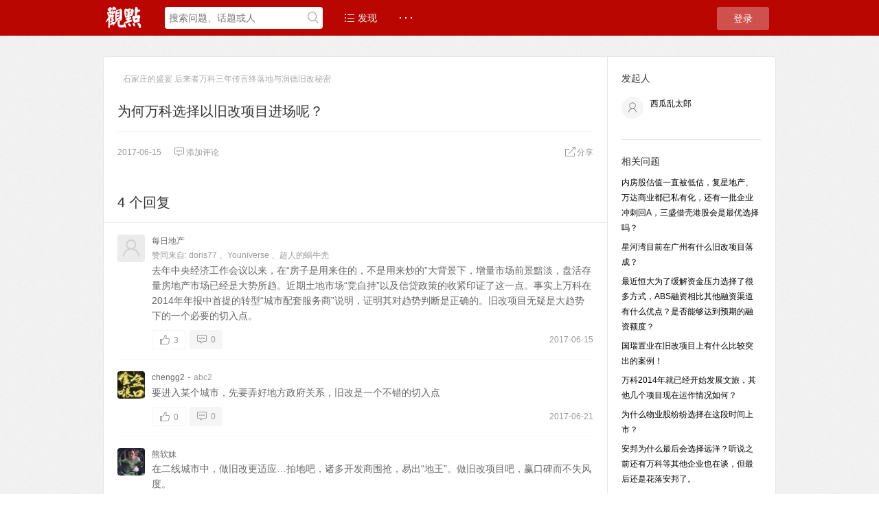

--- FILE ---
content_type: text/html; charset=UTF-8
request_url: https://groupchat.guandian.cn/?/question/2060
body_size: 7583
content:
<!DOCTYPE html>
<html>
<head>
<meta content="text/html;charset=utf-8" http-equiv="Content-Type" />
<meta content="width=device-width, initial-scale=1.0, maximum-scale=1.0, user-scalable=no" name="viewport" />
<meta http-equiv="X-UA-Compatible" content="IE=edge,Chrome=1" />
<meta name="renderer" content="webkit" />
<title>为何万科选择以旧改项目进场呢？ - 观点学徒问答</title>
<meta name="keywords" content="万科,选择,旧改,项目,进场" />
<meta name="description" content="为何万科选择以旧改项目进场呢？ - "  />
<base href="https://groupchat.guandian.cn/?/" /><!--[if IE]></base><![endif]-->
<link href="https://groupchat.guandian.cn/static/css/default/img/favicon.ico?v=20160523" rel="shortcut icon" type="image/x-icon" />

<link rel="stylesheet" type="text/css" href="https://groupchat.guandian.cn/static/css/bootstrap.css" />
<link rel="stylesheet" type="text/css" href="https://groupchat.guandian.cn/static/css/icon.css" />

<link href="https://groupchat.guandian.cn/static/css/default/common.css?v=20160523" rel="stylesheet" type="text/css" />
<link href="https://groupchat.guandian.cn/static/css/default/link.css?v=20160523" rel="stylesheet" type="text/css" />
<link href="https://groupchat.guandian.cn/static/js/plug_module/style.css?v=20160523" rel="stylesheet" type="text/css" />


<script type="text/javascript">
	var _876CF8DDD367CDA0F6AAA83195C4C19F="";
	var G_POST_HASH=_876CF8DDD367CDA0F6AAA83195C4C19F;
	var G_INDEX_SCRIPT = "?/";
	var G_SITE_NAME = "观点学徒问答";
	var G_BASE_URL = "https://groupchat.guandian.cn/?";
	var G_STATIC_URL = "https://groupchat.guandian.cn/static";
	var G_UPLOAD_URL = "http://groupchat.guandian.cn/uploads";
	var G_USER_ID = "";
	var G_USER_NAME = "";
	var G_UPLOAD_ENABLE = "N";
	var G_UNREAD_NOTIFICATION = 0;
	var G_NOTIFICATION_INTERVAL = 100000;
	var G_CAN_CREATE_TOPIC = "";
	var G_ADVANCED_EDITOR_ENABLE = "Y";
	var FILE_TYPES = "jpg,jpeg,png,gif,zip";


	</script>
<script src="https://groupchat.guandian.cn/static/js/jquery.2.js?v=20160523" type="text/javascript"></script>
<script src="https://groupchat.guandian.cn/static/js/jquery.form.js?v=20160523" type="text/javascript"></script>
<script src="https://groupchat.guandian.cn/static/js/plug_module/plug-in_module.js?v=20160523" type="text/javascript"></script>
<script src="https://groupchat.guandian.cn/static/js/aws.js?v=20160523" type="text/javascript"></script>
<script src="https://groupchat.guandian.cn/static/js/aw_template.js?v=20160523" type="text/javascript"></script>
<script src="https://groupchat.guandian.cn/static/js/app.js?v=20160523" type="text/javascript"></script>
<script src="https://groupchat.guandian.cn/static/js/editor/ckeditor/ckeditor.js?v=20160523" type="text/javascript"></script>
<script src="https://groupchat.guandian.cn/static/js/editor/ckeditor/adapters/jquery.js?v=20160523" type="text/javascript"></script>
<script type="text/javascript" src="https://groupchat.guandian.cn/static/js/compatibility.js"></script>
<!--[if lte IE 8]>
	<script type="text/javascript" src="https://groupchat.guandian.cn/static/js/respond.js"></script>
<![endif]-->
</head>
<noscript unselectable="on" id="noscript">
    <div class="aw-404 aw-404-wrap container">
        <img src="https://groupchat.guandian.cn/static/common/no-js.jpg">
        <p>你的浏览器禁用了JavaScript, 请开启后刷新浏览器获得更好的体验!</p>
    </div>
</noscript>
<body>
	<div class="aw-top-menu-wrap">
		<div class="container">
			<!-- logo -->
			<div class="aw-logo hidden-xs">
				<!-- <a href="https://groupchat.guandian.cn"></a> -->
				<a href="https://www.guandian.cn"></a>
			</div>
			<!-- end logo -->
			<!-- 搜索框 -->
			<div class="aw-search-box  hidden-xs hidden-sm">
				<form class="navbar-search" action="https://groupchat.guandian.cn/?/search/" id="global_search_form" method="post">
					<input class="form-control search-query" type="text" placeholder="搜索问题、话题或人" autocomplete="off" name="q" id="aw-search-query" />
					<span title="搜索" id="global_search_btns" onClick="$('#global_search_form').submit();"><i class="icon icon-search"></i></span>
					<div class="aw-dropdown">
						<div class="mod-body">
							<p class="title">输入关键字进行搜索</p>
							<ul class="aw-dropdown-list collapse"></ul>
							<p class="search"><span>搜索:</span><a onClick="$('#global_search_form').submit();"></a></p>
						</div>
						<div class="mod-footer">
							<a href="https://groupchat.guandian.cn/?/publish" onClick="$('#header_publish').click();" class="pull-right btn btn-mini btn-success publish">发起问题</a>
						</div>
					</div>
				</form>
			</div>
			<!-- end 搜索框 -->
			<!-- 导航 -->
			<div class="aw-top-nav navbar">
				<div class="navbar-header">
				  <button  class="navbar-toggle pull-left">
					<span class="icon-bar"></span>
					<span class="icon-bar"></span>
					<span class="icon-bar"></span>
				  </button>
				</div>
				<nav role="navigation" class="collapse navbar-collapse bs-navbar-collapse">
				  <ul class="nav navbar-nav">
										<li><a href="https://groupchat.guandian.cn" class=""><i class="icon icon-list"></i> 发现</a></li>

					<!-- <li><a href="https://groupchat.guandian.cn/?/question/" class="active">问题</a></li>

					<li><a href="https://groupchat.guandian.cn/?/article/" class="">文章</a></li> -->

					<!-- <li><a href="https://groupchat.guandian.cn/?/topic/" ><i class="icon icon-topic"></i> 话题</a></li> -->
															<li>
						<a style="font-weight:bold;">· · ·</a>
						<div class="dropdown-list pull-right">
							<ul id="extensions-nav-list">
																							</ul>
						</div>
					</li>
				  </ul>
				</nav>
			</div>
			<!-- end 导航 -->
			<!-- 用户栏 -->
			<div class="aw-user-nav">
				<!-- 登陆&注册栏 -->
									<a class="login btn btn-normal btn-primary" href="https://groupchat.guandian.cn/?/account/login/">登录</a>
													<!-- end 登陆&注册栏 -->
			</div>
			<!-- end 用户栏 -->
			<!-- 发起 -->
						<!-- end 发起 -->
		</div>
	</div>
	

<div class="aw-container-wrap">
		<div class="container">
		<div class="row">
			<div class="aw-content-wrap clearfix">
				<div class="col-sm-12 col-md-9 aw-main-content">
					<!-- 话题推荐bar -->
										<!-- 话题推荐bar -->
					<!-- 话题bar -->
					<div class="aw-mod aw-topic-bar" id="question_topic_editor" data-type="question" data-id="2060">
						<div class="tag-bar clearfix">
														<span class="topic-tag" data-id="714">
								<a href="https://groupchat.guandian.cn/?/topic/%E7%9F%B3%E5%AE%B6%E5%BA%84%E7%9A%84%E7%9B%9B%E5%AE%B4+%E5%90%8E%E6%9D%A5%E8%80%85%E4%B8%87%E7%A7%91%E4%B8%89%E5%B9%B4%E4%BC%A0%E8%A8%80%E7%BB%88%E8%90%BD%E5%9C%B0%E4%B8%8E%E6%B6%A6%E5%BE%B7%E6%97%A7%E6%94%B9%E7%A7%98%E5%AF%86" class="text">石家庄的盛宴 后来者万科三年传言终落地与润德旧改秘密</a>
							</span>
														
													</div>
					</div>
					<!-- end 话题bar -->
					<div class="aw-mod aw-question-detail aw-item">
						<div class="mod-head">
							<h1>
								为何万科选择以旧改项目进场呢？							</h1>

													</div>
						<div class="mod-body">
							<div class="content markitup-box">
								
															</div>
																				</div>
						<div class="mod-footer">
							<div class="meta">
								<span class="text-color-999">2017-06-15</span>

								<a data-id="2060" data-type="question" class="aw-add-comment text-color-999 " data-comment-count="0" data-first-click="hide"><i class="icon icon-comment"></i>添加评论</a>

								
																
																<div class="pull-right more-operate">
									
									<!-- <a class="text-color-999"  onclick="AWS.dialog('shareOut', {item_type:'question', item_id:2060});"> -->
									<a class="text-color-999 dropdown-toggle" data-toggle="dropdown">
										<i class="icon icon-share"></i>分享									</a>
									<div aria-labelledby="dropdownMenu" role="menu" class="aw-dropdown shareout pull-right">
										<ul class="aw-dropdown-list">
											<li><a onclick="AWS.User.share_out({webid: 'tsina', content: $(this).parents('.aw-question-detail').find('.markitup-box')});"><i class="icon icon-weibo"></i> 微博</a></li>
											<li><a onclick="AWS.User.share_out({webid: 'qzone', content: $(this).parents('.aw-question-detail')});"><i class="icon icon-qzone"></i> QZONE</a></li>
											<li><a onclick="AWS.User.share_out({webid: 'weixin', content: $(this).parents('.aw-question-detail')});"><i class="icon icon-wechat"></i> 微信</a></li>
										</ul>
									</div>

																	</div>
							</div>
						</div>
						<!-- 站内邀请 -->
						<div class="aw-invite-box collapse">
							<div class="mod-head clearfix">
								<div class="search-box pull-left">
									<input id="invite-input" class="form-control" type="text"  placeholder="搜索你想邀请的人..."/>
									<div class="aw-dropdown">
										<p class="title">没有找到相关结果</p>
										<ul class="aw-dropdown-list"></ul>
									</div>
									<i class="icon icon-search"></i>
								</div>
								<div class="invite-list pull-left collapse">
									已邀请:
																	</div>
							</div>
													</div>
						<!-- end 站内邀请 -->
						<!-- 相关链接 -->
						<div class="aw-question-related-box collapse">
							<form action="https://groupchat.guandian.cn/?/publish/ajax/save_related_link/" method="post" onsubmit="return false" id="related_link_form">
								<div class="mod-head">
									<h2>与内容相关的链接</h2>
								</div>
								<div class="mod-body clearfix">
									<input type="hidden" name="item_id" value="2060" />
									<input type="text" class="form-control pull-left" name="link" value="" />

									<a onclick="AWS.ajax_post($('#related_link_form'));" class="pull-left btn btn-success">提交</a>
								</div>
							</form>
						</div>
						<!-- end 相关链接 -->
					</div>

										<div class="aw-mod aw-question-comment">
						<div class="mod-head">
							<ul class="nav nav-tabs aw-nav-tabs active">
								
								<h2 class="hidden-xs">4 个回复</h2>
							</ul>
						</div>
						<div class="mod-body aw-feed-list">
															<div class="aw-item" uninterested_count="0" force_fold="0" id="answer_list_1253">
									<div class="mod-head">
																				<a class="anchor" name="answer_1253"></a>
										<!-- 用户头像 -->
										<a class="aw-user-img aw-border-radius-5" href="https://groupchat.guandian.cn/?/people/%E6%AF%8F%E6%97%A5%E5%9C%B0%E4%BA%A7" data-id="1034"><img src="https://groupchat.guandian.cn/static/common/avatar-mid-img.png" alt="" /></a>										<!-- end 用户头像 -->
										<div class="title">
											<p>
																									<a class="aw-user-name" href="https://groupchat.guandian.cn/?/people/%E6%AF%8F%E6%97%A5%E5%9C%B0%E4%BA%A7" data-id="1034">每日地产</a>
																																																																									<!-- 	 -->
											</p>
											<p class="text-color-999 aw-agree-by">
												赞同来自:

																																				<a href="https://groupchat.guandian.cn/?/people/doris77" data-id="84" class="aw-user-name">doris77</a>												<em>、</em><a href="https://groupchat.guandian.cn/?/people/Youniverse" data-id="127" class="aw-user-name">Youniverse</a>												<em>、</em><a href="https://groupchat.guandian.cn/?/people/超人的蜗牛壳" data-id="145" class="aw-user-name">超人的蜗牛壳</a>											</p>
										</div>
									</div>
									<div class="mod-body clearfix">
										<!-- 评论内容 -->
										<div class="markitup-box">
											去年中央经济工作会议以来，在“房子是用来住的，不是用来炒的”大背景下，增量市场前景黯淡，盘活存量房地产市场已经是大势所趋。近期土地市场“竞自持”以及信贷政策的收紧印证了这一点。事实上万科在2014年年报中首提的转型“城市配套服务商”说明，证明其对趋势判断是正确的。旧改项目无疑是大趋势下的一个必要的切入点。										</div>

										
																				<!-- end 评论内容 -->
									</div>
									<div class="mod-footer">
										<!-- 社交操作 -->
										<div class="meta clearfix">
											<span class="text-color-999 pull-right">2017-06-15</span>
											<!-- 投票栏 -->
											<span class="operate">
												<a class="agree  disabled" ><i data-placement="right" title="" data-toggle="tooltip" class="icon icon-agree" data-original-title="赞同回复"></i> <b class="count">3</b></a>
																							</span>
											<!-- end 投票栏 -->
											<span class="operate">
												<a class="aw-add-comment" data-id="1253" data-type="answer" data-comment-count="0" data-first-click="collapse" href="javascript:;"><i class="icon icon-comment"></i> 0</a>
											</span>
											<!-- 可显示/隐藏的操作box -->
											<div class="more-operate">
												
																								<div class="btn-group pull-left">
													<a class="text-color-999 dropdown-toggle" data-toggle="dropdown">
														<i class="icon icon-share"></i> 分享													</a>
													<div aria-labelledby="dropdownMenu" role="menu" class="aw-dropdown shareout pull-right">
														<ul class="aw-dropdown-list">
															<li><a onclick="AWS.User.share_out({webid: 'tsina', title: $(this).parents('.aw-item').find('.markitup-box').text()});"><i class="icon icon-weibo"></i> 微博</a></li>
															<li><a onclick="AWS.User.share_out({webid: 'qzone', title: $(this).parents('.aw-item').find('.markitup-box').text()});"><i class="icon icon-qzone"></i> QZONE</a></li>
															<li><a onclick="AWS.User.share_out({webid: 'weixin', title: $(this).parents('.aw-item').find('.markitup-box').text()});"><i class="icon icon-wechat"></i> 微信</a></li>
														</ul>
													</div>
												</div>
																							</div>
											<!-- end 可显示/隐藏的操作box -->

										</div>
										<!-- end 社交操作 -->
									</div>
								</div>
																<div class="aw-item" uninterested_count="0" force_fold="0" id="answer_list_1313">
									<div class="mod-head">
																				<a class="anchor" name="answer_1313"></a>
										<!-- 用户头像 -->
										<a class="aw-user-img aw-border-radius-5" href="https://groupchat.guandian.cn/?/people/chengg2" data-id="110"><img src="http://groupchat.guandian.cn/uploads/avatar/000/00/01/10_avatar_mid.jpg" alt="" /></a>										<!-- end 用户头像 -->
										<div class="title">
											<p>
																									<a class="aw-user-name" href="https://groupchat.guandian.cn/?/people/chengg2" data-id="110">chengg2</a>
																																																		 - <span class="text-color-999">abc2</span>																							<!-- 	 -->
											</p>
											<p class="text-color-999 aw-agree-by collapse">
												赞同来自:

																							</p>
										</div>
									</div>
									<div class="mod-body clearfix">
										<!-- 评论内容 -->
										<div class="markitup-box">
											要进入某个城市，先要弄好地方政府关系，旧改是一个不错的切入点										</div>

										
																				<!-- end 评论内容 -->
									</div>
									<div class="mod-footer">
										<!-- 社交操作 -->
										<div class="meta clearfix">
											<span class="text-color-999 pull-right">2017-06-21</span>
											<!-- 投票栏 -->
											<span class="operate">
												<a class="agree  disabled" ><i data-placement="right" title="" data-toggle="tooltip" class="icon icon-agree" data-original-title="赞同回复"></i> <b class="count">0</b></a>
																							</span>
											<!-- end 投票栏 -->
											<span class="operate">
												<a class="aw-add-comment" data-id="1313" data-type="answer" data-comment-count="0" data-first-click="collapse" href="javascript:;"><i class="icon icon-comment"></i> 0</a>
											</span>
											<!-- 可显示/隐藏的操作box -->
											<div class="more-operate">
												
																								<div class="btn-group pull-left">
													<a class="text-color-999 dropdown-toggle" data-toggle="dropdown">
														<i class="icon icon-share"></i> 分享													</a>
													<div aria-labelledby="dropdownMenu" role="menu" class="aw-dropdown shareout pull-right">
														<ul class="aw-dropdown-list">
															<li><a onclick="AWS.User.share_out({webid: 'tsina', title: $(this).parents('.aw-item').find('.markitup-box').text()});"><i class="icon icon-weibo"></i> 微博</a></li>
															<li><a onclick="AWS.User.share_out({webid: 'qzone', title: $(this).parents('.aw-item').find('.markitup-box').text()});"><i class="icon icon-qzone"></i> QZONE</a></li>
															<li><a onclick="AWS.User.share_out({webid: 'weixin', title: $(this).parents('.aw-item').find('.markitup-box').text()});"><i class="icon icon-wechat"></i> 微信</a></li>
														</ul>
													</div>
												</div>
																							</div>
											<!-- end 可显示/隐藏的操作box -->

										</div>
										<!-- end 社交操作 -->
									</div>
								</div>
																<div class="aw-item" uninterested_count="0" force_fold="0" id="answer_list_1276">
									<div class="mod-head">
																				<a class="anchor" name="answer_1276"></a>
										<!-- 用户头像 -->
										<a class="aw-user-img aw-border-radius-5" href="https://groupchat.guandian.cn/?/people/熊软妹" data-id="154"><img src="http://groupchat.guandian.cn/uploads/avatar/000/00/01/54_avatar_mid.jpg" alt="" /></a>										<!-- end 用户头像 -->
										<div class="title">
											<p>
																									<a class="aw-user-name" href="https://groupchat.guandian.cn/?/people/熊软妹" data-id="154">熊软妹</a>
																																																																									<!-- 	 -->
											</p>
											<p class="text-color-999 aw-agree-by collapse">
												赞同来自:

																							</p>
										</div>
									</div>
									<div class="mod-body clearfix">
										<!-- 评论内容 -->
										<div class="markitup-box">
											在二线城市中，做旧改更适应…拍地吧，诸多开发商围抢，易出“地王”。做旧改项目吧，赢口碑而不失风度。										</div>

										
																				<!-- end 评论内容 -->
									</div>
									<div class="mod-footer">
										<!-- 社交操作 -->
										<div class="meta clearfix">
											<span class="text-color-999 pull-right">2017-06-18</span>
											<!-- 投票栏 -->
											<span class="operate">
												<a class="agree  disabled" ><i data-placement="right" title="" data-toggle="tooltip" class="icon icon-agree" data-original-title="赞同回复"></i> <b class="count">0</b></a>
																							</span>
											<!-- end 投票栏 -->
											<span class="operate">
												<a class="aw-add-comment" data-id="1276" data-type="answer" data-comment-count="0" data-first-click="collapse" href="javascript:;"><i class="icon icon-comment"></i> 0</a>
											</span>
											<!-- 可显示/隐藏的操作box -->
											<div class="more-operate">
												
																								<div class="btn-group pull-left">
													<a class="text-color-999 dropdown-toggle" data-toggle="dropdown">
														<i class="icon icon-share"></i> 分享													</a>
													<div aria-labelledby="dropdownMenu" role="menu" class="aw-dropdown shareout pull-right">
														<ul class="aw-dropdown-list">
															<li><a onclick="AWS.User.share_out({webid: 'tsina', title: $(this).parents('.aw-item').find('.markitup-box').text()});"><i class="icon icon-weibo"></i> 微博</a></li>
															<li><a onclick="AWS.User.share_out({webid: 'qzone', title: $(this).parents('.aw-item').find('.markitup-box').text()});"><i class="icon icon-qzone"></i> QZONE</a></li>
															<li><a onclick="AWS.User.share_out({webid: 'weixin', title: $(this).parents('.aw-item').find('.markitup-box').text()});"><i class="icon icon-wechat"></i> 微信</a></li>
														</ul>
													</div>
												</div>
																							</div>
											<!-- end 可显示/隐藏的操作box -->

										</div>
										<!-- end 社交操作 -->
									</div>
								</div>
																<div class="aw-item" uninterested_count="0" force_fold="0" id="answer_list_1267">
									<div class="mod-head">
																				<a class="anchor" name="answer_1267"></a>
										<!-- 用户头像 -->
										<a class="aw-user-img aw-border-radius-5" href="https://groupchat.guandian.cn/?/people/Youniverse" data-id="127"><img src="http://groupchat.guandian.cn/uploads/avatar/000/00/01/27_avatar_mid.jpg" alt="" /></a>										<!-- end 用户头像 -->
										<div class="title">
											<p>
																									<a class="aw-user-name" href="https://groupchat.guandian.cn/?/people/Youniverse" data-id="127">Youniverse</a>
																																																																									<!-- 	 -->
											</p>
											<p class="text-color-999 aw-agree-by collapse">
												赞同来自:

																							</p>
										</div>
									</div>
									<div class="mod-body clearfix">
										<!-- 评论内容 -->
										<div class="markitup-box">
											在现在的存量市场里，现在开发商拿地成了一个非常大的难题，既然拿地成了难题，那么旧改项目就成了一个香饽饽，毕竟旧改项目是现行国情，政策十分支持的。										</div>

										
																				<!-- end 评论内容 -->
									</div>
									<div class="mod-footer">
										<!-- 社交操作 -->
										<div class="meta clearfix">
											<span class="text-color-999 pull-right">2017-06-16</span>
											<!-- 投票栏 -->
											<span class="operate">
												<a class="agree  disabled" ><i data-placement="right" title="" data-toggle="tooltip" class="icon icon-agree" data-original-title="赞同回复"></i> <b class="count">0</b></a>
																							</span>
											<!-- end 投票栏 -->
											<span class="operate">
												<a class="aw-add-comment" data-id="1267" data-type="answer" data-comment-count="0" data-first-click="collapse" href="javascript:;"><i class="icon icon-comment"></i> 0</a>
											</span>
											<!-- 可显示/隐藏的操作box -->
											<div class="more-operate">
												
																								<div class="btn-group pull-left">
													<a class="text-color-999 dropdown-toggle" data-toggle="dropdown">
														<i class="icon icon-share"></i> 分享													</a>
													<div aria-labelledby="dropdownMenu" role="menu" class="aw-dropdown shareout pull-right">
														<ul class="aw-dropdown-list">
															<li><a onclick="AWS.User.share_out({webid: 'tsina', title: $(this).parents('.aw-item').find('.markitup-box').text()});"><i class="icon icon-weibo"></i> 微博</a></li>
															<li><a onclick="AWS.User.share_out({webid: 'qzone', title: $(this).parents('.aw-item').find('.markitup-box').text()});"><i class="icon icon-qzone"></i> QZONE</a></li>
															<li><a onclick="AWS.User.share_out({webid: 'weixin', title: $(this).parents('.aw-item').find('.markitup-box').text()});"><i class="icon icon-wechat"></i> 微信</a></li>
														</ul>
													</div>
												</div>
																							</div>
											<!-- end 可显示/隐藏的操作box -->

										</div>
										<!-- end 社交操作 -->
									</div>
								</div>
																					</div>
						<div class="mod-footer">
															<div class="aw-load-more-content collapse" id="load_uninterested_answers">
									<span class="text-color-999 aw-alert-box text-color-999" href="javascript:;" tabindex="-1" onclick="AWS.alert('被折叠的回复是被你或者被大多数用户认为没有帮助的回复');">为什么被折叠?</span>
									<a href="javascript:;" class="aw-load-more-content"><span class="hide_answers_count">0</span> 个回复被折叠</a>
								</div>

								<div class="collapse aw-feed-list" id="uninterested_answers_list"></div>
													</div>

											</div>
										<!-- end 问题详细模块 -->

										<!-- 回复编辑器 -->
					<div class="aw-mod aw-replay-box question">
						<a name="answer_form"></a>
												<!--**
						<p align="center"><button><a href="https://groupchat.guandian.cn/?/account/login/">我要回答</a></button></p>
						**-->
						<p align="center">要回复问题请先<a href="https://groupchat.guandian.cn/?/account/login/">登录</a>或<a href="https://groupchat.guandian.cn/?/account/register/">注册</a></p>
						
											</div>
					<!-- end 回复编辑器 -->
									</div>
				<!-- 侧边栏 -->
				<div class="col-md-3 aw-side-bar hidden-xs hidden-sm">
					<!-- 发起人 -->
										<div class="aw-mod">
						<div class="mod-head">
							<h3>发起人</h3>
						</div>
						<div class="mod-body">
							<dl>
								<dt class="pull-left aw-border-radius-5">
									<a href="https://groupchat.guandian.cn/?/people/西瓜乱太郎"><img alt="wing" src="http://groupchat.guandian.cn/uploads/avatar/000/00/01/44_avatar_mid.jpg" /></a>
								</dt>
								<dd class="pull-left">
									<a class="aw-user-name" href="https://groupchat.guandian.cn/?/people/西瓜乱太郎" data-id="144">西瓜乱太郎</a>
																											<p></p>
								</dd>
							</dl>
						</div>
					</div>
										<!-- end 发起人 -->

					
					
										<!-- 相关问题 -->
					<div class="aw-mod">
						<div class="mod-head">
							<h3>相关问题</h3>
						</div>
						<div class="mod-body font-size-12">
							<ul>
																<li><a href="https://groupchat.guandian.cn/?/question/1023">内房股估值一直被低估，复星地产、万达商业都已私有化，还有一批企业冲刺回A，三盛借壳港股会是最优选择吗？</a></li>
																<li><a href="https://groupchat.guandian.cn/?/question/36667">星河湾目前在广州有什么旧改项目落成？</a></li>
																<li><a href="https://groupchat.guandian.cn/?/question/11555">最近恒大为了缓解资金压力选择了很多方式，ABS融资相比其他融资渠道有什么优点？是否能够达到预期的融资额度？</a></li>
																<li><a href="https://groupchat.guandian.cn/?/question/1691">国瑞置业在旧改项目上有什么比较突出的案例！</a></li>
																<li><a href="https://groupchat.guandian.cn/?/question/8411">万科2014年就已经开始发展文旅，其他几个项目现在运作情况如何？</a></li>
																<li><a href="https://groupchat.guandian.cn/?/question/25929">为什么物业股纷纷选择在这段时间上市？</a></li>
																<li><a href="https://groupchat.guandian.cn/?/question/8172">安邦为什么最后会选择远洋？听说之前还有万科等其他企业也在谈，但最后还是花落安邦了。</a></li>
																<li><a href="https://groupchat.guandian.cn/?/question/23248">近月来物业股大部分都开始回调，可见资本市场对物业股已逐渐回归理性，选择在这个时候分拆阳光城是出于什么考虑，对比已经在市场上的物业股有什么优势？</a></li>
																<li><a href="https://groupchat.guandian.cn/?/question/21054">为什么这么多物业公司同时选择进军城市服务？</a></li>
																<li><a href="https://groupchat.guandian.cn/?/question/29739">华润的旧改业务发展情况如何？近年来拿下了哪些比较重要的项目？</a></li>
															</ul>
						</div>
					</div>
					<!-- end 相关问题 -->
					
					<!-- 问题状态 -->
					<div class="aw-mod question-status">
						<div class="mod-head">
							<h3>问题状态</h3>
						</div>
						<div class="mod-body">
							<ul>
								<li>最新活动: <span class="aw-text-color-blue">2017-06-21 11:37</span></li>
								<li>浏览: <span class="aw-text-color-blue">4325</span></li>
								<li>关注: <span class="aw-text-color-blue">1</span> 人</li>

								<li class="aw-border-radius-5" id="focus_users"></li>
							</ul>
						</div>
					</div>
					<!-- end 问题状态 -->
				</div>
				<!-- end 侧边栏 -->
			</div>
		</div>
	</div>
</div>

<script type="text/javascript">
	var ATTACH_ACCESS_KEY = '876cf8ddd367cda0f6aaa83195c4c19f';
	var ITEM_IDS = '';
	var COMMENT_UNFOLD = '';
	var QUESTION_ID = 2060;
	var UNINTERESTED_COUNT = 5;
	var ANSWER_EDIT_TIME = 60;
	var USER_ANSWERED = '';
	var UPLOAD_ENABLE = 'N';
	var ANSWER_TYPE = 'answer';
</script>

<script type="text/javascript" src="https://groupchat.guandian.cn/static/js/app/question_detail.js"></script>

<style>
	.aw-footer img {
		opacity:0.25;
filter:alpha(opacity=25);
	}
</style>
<div class="aw-footer-wrap">
	<div class="aw-footer">

<div style="width:970px;margin:0 auto;text-align:center;color:#aaa;">
<!--**
<p>广州观点信息资讯服务有限公司对“&nbsp;<img class="band1" src="https://www.guandian.cn/statics/images/band1.png">&nbsp;、<img class="band2" src="http://www.guandian.cn/statics/images/band2.png">&nbsp;、<img  class="band3" src="http://www.guandian.cn/statics/images/band3.png">、<img class="band4" src="http://www.guandian.cn/statics/images/band4.png">&nbsp;、<img class="band5" src="http://www.guandian.cn/statics/images/band5.png">、<img  class="band6" src="http://www.guandian.cn/statics/images/band6.png">、<img class="band7" src="http://www.guandian.cn/statics/images/band7.png">、<img src="http://www.guandian.cn/statics/images/band8.png">”等文字或形象均进行了商标注册保护，并用于旗下包括但不限于网站、APP、即时通讯、各类线下线上产品，以及论坛会议活动，为公众以及观点会员提供服务。广州观点信息资讯服务有限公司的注册商标信息，可见诸于公开的商标注册信息中。未经广州观点信息资讯服务有限公司的许可而使用上述商标，可能会侵犯广州观点信息资讯服务有限公司的注册商标权，对于涉嫌侵犯广州观点信息资讯服务有限公司注册商标权的行为，我公司将保留追究法律责任的权利。</p>
**-->

<p>		Copyright © 2026, All Rights Reserved</span></p>
					<div style=" padding:0 40px;">
<!--						<a target="_blank" href="http://www.beian.gov.cn/portal/registerSystemInfo?recordcode=44010402001235" style="display:inline-block;text-decoration:none;height:20px;line-height:20px;"><img src="https://www.guandian.cn/statics/index2016/img/beian.png" style="float:left;"/><p style="float:left;height:20px;line-height:20px;margin: 0px 0px 0px 5px; color:#939393;">粤公网安备 44010402001235号</p></a>-->
						<a target="_blank" href="" style="display:inline-block;text-decoration:none;height:20px;line-height:20px;"><img src="" style="float:left;"/><p style="float:left;height:20px;line-height:20px;margin: 0px 0px 0px 5px; color:#939393;">观点 © 2010－2016 guandian.cn, All Rights Reserved</p></a>
					</div>
</div>

			</div>
</div>

<a class="aw-back-top hidden-xs" href="javascript:;" onclick="$.scrollTo(1, 600, {queue:true});"><i class="icon icon-up"></i></a>


<!-- DO NOT REMOVE -->
<div id="aw-ajax-box" class="aw-ajax-box"></div>

<div style="display:none;" id="__crond">
	<script type="text/javascript">
		$(document).ready(function () {
			$('#__crond').html(unescape('%3Cimg%20src%3D%22' + G_BASE_URL + '/crond/run/1768833849%22%20width%3D%221%22%20height%3D%221%22%20/%3E'));
		});
	</script>
</div>

<!-- Escape time: 0.03173303604126 --><!-- / DO NOT REMOVE -->

</body>
</html>


--- FILE ---
content_type: text/html; charset=utf-8
request_url: https://groupchat.guandian.cn/?/question/ajax/get_focus_users/question_id-2060
body_size: 167
content:
{"144":{"uid":144,"user_name":"wing","avatar_file":"http:\/\/groupchat.guandian.cn\/uploads\/avatar\/000\/00\/01\/44_avatar_mid.jpg","url":"https:\/\/groupchat.guandian.cn\/?\/people\/\u897f\u74dc\u4e71\u592a\u90ce"}}

--- FILE ---
content_type: text/css
request_url: https://groupchat.guandian.cn/static/css/default/common.css?v=20160523
body_size: 15129
content:
@charset "UTF-8";

/* 重载bootstrap部分 */
em{font-style: normal;}
input[type="radio"], input[type="checkbox"]{margin:0;}
input[type="radio"]:focus, input[type="checkbox"]:focus{outline: none;}
label{margin:0;font-weight: normal;}
form{margin:0;}
select, input[type="file"]{line-height: 28px;}
select{width: auto;}
.tooltip{z-index: 9999;}
.alert{margin-bottom:0px;padding:5px 14px;background: #fcfddb;border: 1px solid #f9f2a7;}
.alert-danger, .alert-error{position: relative;margin-bottom:10px;background: #f2dede;border: 1px solid #eed3d7;}
.tab-content{padding-bottom:20px;}
.form-horizontal .control-label, .form-horizontal .controls{height: 30px;line-height: 30px;padding-top:0;}
.badge{padding:2px 6px;margin-left: 5px;background: #ccc;}
.badge.badge-info{background: #ba0600;}
.badge.badge-important{background: #ff3333;}
.table-bordered > thead > tr > th, .table-bordered > thead > tr > td{border-bottom-width:1px;}
.disabled, .disabled a{cursor: default;}
/* modal */
.modal-backdrop, .modal-backdrop.fade.in{filter:alpha(opacity=20);opacity: 0.2; }
/* 重载bootstrap按钮 */
.btn:active, .btn.active{box-shadow: none;}
.btn-mini{min-width: 64px;min-width:44px\0;height:24px;padding:0 10px;line-height:24px;font-weight: normal;font-size:12px;}
.btn-normal{min-width:76px;min-width:56px\0;height:34px;padding:0 10px;line-height: 34px;font-size: 14px;}
.btn-large{min-width:120px;min-width:100px\0;height:38px;padding:0 10px;line-height:38px;font-size:14px;}
.close{font-size: 18px;}
.btn-success, .btn-gray.active{border: none !important;background-color: #5bbf5a;color: #fff;}
.btn-success:hover, .btn-gray.active:hover{background-color: #38b836 !important;color: #fff !important;}
.btn-success:active, .btn-success:focus{background-color: #32a831 !important;}
.btn-success.active{background-color: #eee;color: #999;box-shadow: none;}
.btn-success.active:hover{background-color: #e6e6e6 !important;color: #999 !important;}
.btn-success.active:active, .btn-success.active:focus{background-color: #d9d9d9 !important;color: #999;}
.btn-primary{border: none !important;background-color: #CF514D;}
.btn-primary:hover{background-color: #C83833;}
.btn-primary:active, .btn-primary:focus{background-color: #1a90ff;}
.btn-gray{border: none !important;background-color: #eee;color: #999;}
.btn-gray:hover{background-color: #e6e6e6;color: #999;}
.btn-gray:active, .btn-gray:focus{background-color: #d9d9d9;}
.btn.follow b{position:relative;top:-1px;font-size: 12px;font-weight: normal;}
.btn.follow em{position:relative;top:-1px;margin:0 3px;font-size: 12px;}
.btn.follow.btn-gray em, .btn.follow.btn-gray.active em, .btn.follow.btn-success.active em{color: #e0e0e0;}
.btn.follow.btn-success em{color: #78c779;}
.form-control{padding: 6px;resize:none;box-shadow: none;border-color: #ccc;}
.form-control:focus{border-color:#ba0600 !important;box-shadow: none;}
.btn-group.open .aw-dropdown, .aw-feed-list .more-operate.open .aw-dropdown, .aw-question-detail .more-operate.open .aw-dropdown, .aw-article-list .aw-item .mod-footer .more-operate.open .aw-dropdown{display: block;}

/* 公共部分 */
html{height: 100%;}
body{margin: 0;height: 100%;font-size:14px; line-height:160%;color: #666;background:url('img/bg.gif') repeat;}
body, input, button, select, textarea, h1, h2, h3, h4, h5, h6{font-family:'Helvetica Neue', 'STHeiti', '微软雅黑', 'Microsoft YaHei', Helvetica,Arial,sans-serif;}
ul, ol{margin:0;padding:0;list-style:none;}
h1, h2, h3, h4, h5, h6{margin-top:0;font-size:100%;line-height: 1.7;}
dd{margin-left: 10px;}
a{cursor: pointer;color: #000000;}
a:hover{text-decoration: none;color: #ba0600;}
a:focus{outline: none !important;}
table td{vertical-align: middle !important;}
.container{width: 1010px !important;}
.aw-wecenter{margin:0 auto;}/*兼容2.5*/
.aw-padding10{padding:10px;}
.aw-content-wrap{margin:0 15px;background-color: #fff;border:1px solid #e6e6e6;border-radius:4px;}
.aw-main-content{padding:0 0 20px;border-right:1px solid #e6e6e6;}
.aw-side-bar{margin-left:-1px;padding:20px;border-left: 1px solid #e6e6e6;}
.aw-mod .mod-head h4, .aw-mod .mod-head h4 a{font-size:14px;}
.aw-back-top{position:fixed;display:none;padding:0 5px;right:20px;bottom:20px;background-color: #d9d9d9;border-radius: 3px;z-index: 99;}
.aw-back-top .icon-up{display:block;padding:10px;color: #a6a6a6;font-size: 20px;}
.aw-back-top:hover{background-color: #d0d0d0;}
.aw-text-align-justify{text-align: justify;}
.text-color-999{font-size: 12px;color: #999;}
.font-size-12{font-size: 12px;}
.aw-hide-txt{overflow: hidden;text-overflow:ellipsis;white-space: nowrap;}
.aw-placeholder{color: #999 !important;}
.aw-dropdown-menu li:first-child, .dropdown-menu li.first, .aw-comment-list li:first-child, .aw-edit-comment-box .aw-file-upload-box, .aw-li-border-bottom li:first-child{border-top:none;}
.aw-dropdown-list li.user a img, .aw-question-tags, .aw-mod.topic-nav ul > li > p a, .aw-mod.topic-nav ul > li > a, .aw-border-radius-5, .aw-border-radius-5 img, .aw-load-more-content, .aw-user-name img, .aw-topic-name img, .aw-topic-name span, .aw-topic-img img, .aw-dropdown-menu img, .aw-login-register a img, .aw-login-register .aw-user-head img, .aw-dropdown, .category dl dt img, .category .span12 > ul > li, .aw-mod.side-nav ul li a, .topic-edit-notes li, .aw-notopic-sort, .aw-comment-box, .aw-topic-detail-title .mod-body img, .aw-topic-search, .aw-mod-topic-edit-box .mod-head .img, .aw-inbox-read .mod-footer li .aw-item, .aw-inbox .mod-footer li .aw-user-img img, .aw-invite-list ul li img, .aw-mod-search-result .aw-item .aw-user-img img, .aw-mod-search-result .aw-item .aw-topic-img img, .aw-mod-search-result .aw-search-result-tags, .aw-file-uploader dl, .aw-card-tips, .aw-card-tips .mod-head .img img, .aw-first-login .aw-complete-data .side-bar img, .aw-first-login .aw-first-login-suggest-list .aw-topic-img img, .aw-first-login .aw-first-login-suggest-list .img img, .aw-first-login .aw-first-login-suggest-list li > span, .aw-replay-box .mod-body, .aw-publish-box .aw-publish-title .dropdown .dropdown-toggle, .markitup-box code, #markItUpPreviewFrames code, .aw-publish-title.active input, #aw-loading, .aw-user-nav > a img{border-radius: 4px;}
.category dl, .aw-mod.new-announce{border-radius: 10px;}
.aw-publish-title .dropdown .dropdown-toggle, .aw-publish-title .dropdown .dropdown-toggle a{border-radius: 0 5px 5px 0;}
.aw-nav-main li:first-child a.active{border-radius:10px 0 0 0;}
.aw-close{font-size: 16px;}
.inline-block{display: inline-block;}
.aw-global-tips{margin-bottom: 30px;}
.autosize{max-height: 800px;overflow-y:scroll !important;}
/* 加载更多 */
.aw-load-more-content{position:relative;overflow: hidden;height: 34px;line-height: 34px;margin: 20px 20px 0;background-color: #fafafa;text-align: center;cursor: pointer;color: #999;}
a.aw-load-more-content{display: block;}
.aw-load-more-content > a{display: inline;}
.aw-load-more-content:hover{background: #ba0600;color: #fff;}
.aw-load-more-content:hover a, .aw-load-more-content:hover span{background-color:#ba0600;color: #fff;}
.aw-load-more-content.loading{background-image: url(img/ajax-loader.gif);background-repeat:no-repeat;background-position:center center;background-color: #f6f6f6;}
.aw-load-more-content.loading span{font-size: 0px;}
.aw-load-more-content.loading img{opacity: 1;}
.aw-load-more-content.disabled{background-color: #fff;border:1px solid #f5f5f5;}
.aw-load-more-content.disabled:hover span{background-color: transparent;color: #999;}
.aw-load-more-content.warmming{display:none;background:#f4fbff;border:1px solid #cbe1f0;font-size: 12px;}
.aw-load-more-content .aw-alert-box{position: absolute;right: 10px;top:0;}
/* 话题编辑box */
.aw-edit-topic{float:left;display:inline-block;font-size: 12px;cursor: pointer;}
.aw-edit-topic-box{display:none;position:relative;}
.aw-edit-topic-box input, .aw-edit-topic-box > a{margin:0 10px 10px 0;}
.aw-edit-topic-box input{width: 250px !important;}
.aw-edit-topic-box .btn-large{min-width: 0px;}
.aw-edit-topic-box p{padding:0 10px;}
/* 分类小标签 */
.aw-user-name, .aw-topic-name{font-size:12px;line-height:20px;font-weight:normal;}
.aw-user-name img, .aw-topic-name img{width: 100%;height: 100%;}
.aw-topic-bar{margin:20px 20px 0;}
.aw-topic-bar .close{display: none;}
.aw-topic-bar.active .topic-tag .text{border-radius: 4px 0 0 4px;}
.aw-topic-bar.active .topic-tag .close{display: inline-block;}
.aw-topic-bar .topic-tag{float: left;margin:0 10px 10px 0;}
.topic-tag a{float: left;}
.topic-tag .text{display:inline-block;height:24px;line-height:18px;padding:3px 8px;font-size:12px;color: #aaa;border-radius: 4px;font-size:12px;}
.topic-tag .text:hover, .topic-tag .text:active, .topic-tag .close:hover, .topic-tag .close:active{background-color: #CF514D;color:#fff;}
.topic-tag .close{width: 20px;height: 20px;background-color: #66b7ff;text-align: center;line-height:20px;color: #fff;font-size: 10px;opacity: 1;filter:alpha(opacity=100);border-radius: 0 4px 4px 0;}
/* tabs切换样式 */
.aw-nav-tabs{position:relative;z-index:1;height:63px;margin:0;padding: 30px 20px 0;border-color: #e6e6e6;}
.aw-nav-tabs.active > li{float: right;}
.aw-nav-tabs > li{margin:0 4px 0 0;font-size: 14px;}
.aw-nav-tabs > li > a{line-height:30px;padding:0 13px;background-color: #fff;border: none;cursor: pointer;}
.aw-nav-tabs > li > a:hover{border:none;border-bottom:2px solid #000000;background-color: #fff;color: #333;}
.aw-nav-tabs > li.active a{line-height:30px;background-color: #fff;border:none;border-bottom:2px solid #000000;font-weight: bold;color: #333;}
.aw-nav-tabs > li.active a:hover, .aw-nav-tabs > li.active a:focus, .aw-nav-tabs > li > a:focus{border:none;border-bottom:2px solid #000000;background-color: #fff;}
.aw-nav-tabs h2{position:absolute;top:16px;left:20px;margin:0;font-size:20px;}
/* 自定义tab切换 */
.aw-tabs{height:38px;line-height:38px;padding:0 20px;border-bottom: 1px solid #e6e6e6;text-align: center;}
.aw-tabs li.active a{color: #333;font-weight: bold;}
.aw-tabs ul li{display:inline;}
.aw-tabs ul li a{margin:0 10px;}
/* 全局loading样式 */
#aw-loading{position:fixed;top:50%;left:50%;background:#000;width: 40px;height: 40px;margin: 0 0 0 -20px;z-index: 10001;opacity: 0.75;filter: alpha(opacity=75);}
#aw-loading-box{width:40px;height:40px;background-image: url('../../common/loading.png');}
.aw-loading{display:inline-block;height:16px;width:16px;background:url("img/ajax-loader.gif") no-repeat;}
#aw-loading-mini-box{width: 16px;height: 16px;margin:0 auto;background-image: url('../../common/loading-mini.png');}
/* 全局通用下拉列表 */
.aw-dropdown{display:none;position:absolute;left:0;top:105%;z-index:9999;width:100%;min-width:110px;background: #fff;border:1px solid #ccc;box-shadow: 0 5px 5px rgba(0, 0, 0, 0.1);}
.aw-dropdown.pull-right{left: auto;right: 0;}
.aw-dropdown p{padding:5px 10px;margin:0;}
.aw-dropdown .aw-dropdown-list li{position:relative;height:42px;line-height:42px;padding:0 10px !important;border-top: 1px solid #f0f0f0;cursor: pointer;text-align: left;font-size: 14px;}
.aw-dropdown .aw-dropdown-list li:first-child{border-top: none;}
.aw-dropdown .aw-dropdown-list li:hover, .aw-dropdown .aw-dropdown-list li.active{background-color: #f0f0f0;}
.aw-dropdown .aw-dropdown-list li a{display:block;color: #666;}
.aw-dropdown .aw-dropdown-list li.topic a{display: inline;}
.aw-dropdown .aw-dropdown-list li.topic .topic-tag a{margin-top: 10px;color: #fff;}
.aw-dropdown .aw-dropdown-list li.question b{line-height: 30px;}
.aw-dropdown .aw-dropdown-list li.question .icon-bestbg{display: none;margin:15px 5px 0 0;color: #69b5ff;}
.aw-dropdown .aw-dropdown-list li.question.active{background-color: #fff;}
.aw-dropdown .aw-dropdown-list li.question.active .icon-bestbg{display: inline-block;}
.aw-dropdown .aw-dropdown-list li.user a img{width: 24px;height: 24px;margin-right: 5px;}
.aw-dropdown .aw-dropdown-list li.user a span{display:inline-block;max-width:180px;margin-left:10px;color: #999;vertical-align: top;}
.aw-question-redirect-box .aw-dropdown .aw-dropdown-list{max-height: 336px;overflow-y:auto;}
.aw-publish-title .aw-dropdown .aw-dropdown-list{max-height: 210px;overflow-y:auto;}
.aw-edit-topic-box .aw-dropdown .aw-dropdown-list{max-height: 296px;overflow-y: auto;}
/* 分享下拉 */
.aw-dropdown.shareout{top: 100%;width: 130px;}
.aw-dropdown.shareout i{width: 24px;height: 24px;display:inline-block;font-size: 16px;color: #fff !important;text-align: center;line-height: 24px;border-radius: 4px;}
.aw-dropdown.shareout i.icon-weibo{background-color: #ff6161;}
.aw-dropdown.shareout i.icon-qzone{background-color: #ffc333;}
.aw-dropdown.shareout i.icon-wechat{background-color: #73db42;}
/* 编辑器附件下拉 */
.aw-editor-dropdown li a{white-space:nowrap;overflow: hidden;}
.aw-editor-dropdown img{margin-right: 5px;}

/* 翻页 */
.page-control{text-align: center;}
.pagination{margin:20px 0 0;}
.pagination > .active > a, .pagination > .active > span, .pagination > .active > a:hover, .pagination > .active > span:hover, .pagination > .active > a:focus, .pagination > .active > span:focus{background-color: #ba0600;color: #fff;border-color: #ba0600;}
.pagination > li > a, .pagination > li > span{background-color: #fafafa;color: #999;border-color: #e6e6e6;}
/* 字体icon & icon */
.icon-tips{display:block;width: 6px;height: 6px;border-radius: 6px;background-color: #ff5428;}
.icon-inverse{display:inline-block;height: 20px;padding:0 5px;line-height:20px;background-color: #ccc;color: #fff;text-align: center;border-radius: 4px;font-size: 12px;}
.icon-inverse i{top:0 !important;margin:0;color: #fff;font-size: 12px !important;}
.icon-inverse.follow{background-color: #f5f5f5;color: #b3b3b3;}
.icon-inverse.follow:hover{color: #ba0600;}
.icon-inverse.follow.active:before{content: "\e636";color: #58b957;}
.icon-wechat, .icon-phone, .icon-reply, .icon-prestige, .icon-score, .icon-agree, .icon-comment, .icon-share, .icon-edit, .icon-invite, .icon-report, .icon-fold, .icon-best, .icon-favor, .icon-thank, .icon-cog, .icon-off, .icon-down, .icon-mobile-phone, .icon-envelope, .icon-check, .icon-attach{margin-right: 2px;color: #999;font-size: 16px;}
.icon-v{color: #a3d700;font-size: 16px;}
.icon-v.i-ve{color: #ffca3f;}
.icon-down.active:before{content:"\e634";}
.icon-add-alt{font-size: 18px;margin-right: 10px;}
.i-private-replay-triangle{width: 8px;height: 10px;background: url('img/icon-angle-right.png') no-repeat;}
.aw-table th{background-color: #fafafa !important;border-bottom: none !important;}

/* email未验证提示 */
.aw-email-verify{height:38px;line-height:38px;background-color: #fff07b;border-bottom: 1px solid #d9cda7;color: #988328;}

/* 顶部 */
.aw-top-menu-wrap{position:relative;z-index:1001;width:100%;min-height:50px;background-color:#ba0600;}
.aw-container-wrap{margin-top: 30px;}
.aw-logo, .aw-search-box, .aw-top-nav{position:relative;float: left;}
.aw-publish-btn, .aw-user-nav, .aw-top-notification{position:relative;float: right;margin:10px 0 10px 10px;}
.aw-logo{width:90px;height:40px;margin:7px 0 0 0;}
.aw-logo a{display:block;width: 90px;height: 40px;background:url('img/logo.png') no-repeat;}
.aw-logo h1{height:25px;line-height:25px;margin:-2px 0 2px 0;font-size:14px;}
.aw-publish-btn{width:80px;}
.aw-publish-btn a{display:block;width:80px;height: 32px;line-height: 32px;font-size: 14px;text-align: center;border-radius: 3px;}
.aw-publish-btn i{vertical-align:-2px;margin-right: 10px;font-size: 16px;}
.aw-publish-btn:hover #header_publish{border-radius: 4px 4px 0 0;}
.aw-publish-btn:hover .dropdown-list{display: block;}
.aw-publish-btn .dropdown-list{position: absolute;display: none;}
.aw-publish-btn .dropdown-list a{background-color: #C83833;border-radius: 0;color: #fff;}
.aw-publish-btn .dropdown-list a:hover{background-color: #CF514D;}
.aw-publish-btn .dropdown-list ul li:last-child a{border-radius: 0 0 4px 4px;}
.aw-top-nav{margin:0;border: none;}
.aw-top-nav .icon-bar{background-color: #fff;font-size: 0;}
.aw-top-nav > nav > ul > li > a{padding:16px;color: #fff;}
.aw-top-nav > nav > ul > li > a.active{background: #C83833;font-weight: bold;}
.aw-top-nav > nav > ul > li > a:hover, .aw-top-nav > nav > ul > li > a:focus{background: #C83833;}
.aw-top-nav > nav > ul > li > a i{position:relative;top:2px;font-size: 16px;}
.aw-top-nav > nav > ul > li > a i.icon-home{top: 1px;}
.aw-top-nav > nav > ul > li:hover .dropdown-list{display: block;}
.aw-top-nav > nav > ul > li .dropdown-list{display:none;position: absolute;right:0;width:80px;}
.aw-top-nav > nav > ul > li .dropdown-list ul li a{display:block;height: 42px;line-height: 42px;padding:0 10px;background: #C83833;text-align: center;color: #fff;}
.aw-top-nav > nav > ul > li .dropdown-list ul li a:hover{background: #CF514D;}
.aw-top-nav > nav > ul > li .dropdown-list ul li i{margin-right: 3px;vertical-align: -1px;font-size: 16px;}
.aw-top-nav > nav > ul > li .dropdown-list ul li:last-child a{border-radius: 0 0 4px 4px;}
.aw-top-nav .badge{position: absolute;top: 4px;right: 2px;}
.aw-top-nav ul li:hover .aw-dropdown{display: block;}
.aw-top-nav .aw-dropdown{display:none;top:100%;min-width:300px;border-top: none;border-radius: 0 0 4px 4px;}
.aw-top-nav .aw-dropdown .more{font-size: 12px;}
.aw-top-nav .aw-dropdown .close{display: none;}
.aw-top-nav .aw-dropdown ul li{padding:5px 10px;border-top:1px solid #f5f5f5;}
.aw-top-nav .aw-dropdown ul li:first-child{border-top: none;}
.aw-top-nav .aw-dropdown ul li:hover{background: #f5faff;}
.aw-top-nav .aw-dropdown ul li:hover .read{display: inline-block;}
.aw-top-nav .aw-dropdown ul li p{margin: 0;padding:0;}
.aw-top-nav .aw-dropdown ul li .message{display:inline-block;width: 260px;font-size: 12px;}
.aw-top-nav .aw-dropdown ul li .read{display: none;}
.aw-top-nav .aw-dropdown ul li:last-child{border-radius: 0 0 4px 4px;}
.aw-top-nav .aw-dropdown .mod-footer a{display: block;height:40px;text-align: center;background-color: #fafafa;color: #999999;font-size: 12px;line-height:40px;border-radius: 0 0 4px 4px;border-top: 1px solid #f5f5f5;}
.aw-user-nav{margin:10px 0 0 10px;}
.aw-user-nav:hover .dropdown-list{display: block;}
.aw-user-nav img{width: 32px;height: 32px;}
.aw-user-nav .login{margin-right: 10px;}
.aw-user-nav .aw-user-nav-dropdown{display:block;height: 42px;}
.aw-user-nav .aw-user-nav-dropdown .badge{position: absolute;top: -8px;right: -8px;}
.aw-user-nav .dropdown-list{top:100%;width:122px;border-top:none;border-radius: 0 0 4px 4px;}
.aw-user-nav .dropdown-list ul li a i{vertical-align:-2px;margin-right: 5px;font-size: 16px;}
.aw-search-box{margin:10px 0;}
.aw-search-box input{width: 230px;height: 32px;padding-right:30px;border:none;}
.aw-search-box #global_search_btns{position: absolute;right: 5px;top: 6px;font-size: 18px;color: #999;}
.aw-search-box .aw-dropdown{width: 355px;}
.aw-search-box .aw-dropdown p{height: 38px;line-height: 38px;margin:0;padding:0 10px;font-weight: normal;border-bottom: 1px solid #f0f0f0;}
.aw-search-box .aw-dropdown p.search{display: none;}
.aw-search-box .aw-dropdown .mod-footer{height: 42px;line-height: 42px;background-color: #fafafa;}
.aw-search-box .aw-dropdown .mod-footer .btn-success{margin:10px;}
.aw-search-box .aw-dropdown .aw-dropdown-list{max-height: 337px;overflow-y: scroll;border-bottom: 1px solid #f0f0f0;}
.aw-search-box .aw-dropdown .aw-dropdown-list li.question .aw-hide-txt{width: 250px;}

/* 分类 */
.category{margin-bottom: 20px;}
.category dl, .category dl dt, .category dl dd{float:left;}
.category dl{position:relative;margin:10px 20px 10px 0;padding:15px;}
.category dl:hover .aw-dropdown, .category ul li:hover .aw-dropdown, .category dl .aw-dropdown ul li a{display:block;}
.category dl:hover, .category .col-sm-12 > .active{background: #ebebeb;}
.category dl dt, .category dl dt img{width: 50px;height: 50px;}
.category dl dd{width:130px;overflow: hidden;}
.category dl dd a{display: block;max-height: 20px;overflow: hidden;text-overflow:ellipsis;white-space: nowrap;}
.category dl dd span{display:block;height:36px;font-size: 12px;word-wrap:break-word;}
.category dl .aw-dropdown span, .category ul li .aw-dropdown span{position:absolute;top:-10px;left:0;display: inline-block;width: 100%;height:10px;}
.category .list > li{float: left;position:relative;height: 30px;line-height: 30px;margin:0 10px 10px 0;font-size:14px;text-align: center;cursor: pointer;border-radius: 5px;}
.category .list > li > a{display:block;padding:0 10px;color:#17344A;}
.category .list > li.active, .category .list > li:hover{background: #494a4b;}
.category .list > li.active > a, .category .list > li:hover > a{color: #fff;}
.category ul li .aw-dropdown{width: 120px;}

/* 发现页 */
.aw-explore-list{padding:0 20px;}

/* 动态首页 */
.common-head{padding:0 20px;border-bottom: 1px solid #e6e6e6;}
.common-head h2{height:60px;line-height:60px;margin:0;font-size: 20px;color: #333;}
.common-head h2 > i{margin-right: 10px;}
.common-head .btn.pull-right{margin:18px 0 0 10px;}
.common-head span{font-size: 12px;}
.common-head span .btn{margin-left: 10px;}
.common-head .badge{vertical-align: 3px;}
.aw-feed-list{padding:0 20px;}
.aw-feed-list .aw-load-more-content{margin:20px 0;}
.aw-feed-list .aw-item{position:relative;padding:14px 0;border-bottom: 1px solid #f5f5f5;}
.aw-feed-list .aw-item:last-child{border-bottom:none;}
.aw-feed-list .aw-item.active{margin:0 -20px;padding:14px 20px;background-color: #fffed1;}
.aw-feed-list .aw-item .mod-head, .aw-feed-list .aw-item .mod-body, .aw-feed-list .aw-item .mod-footer{position: relative;width:100%;padding-left: 50px;}
.aw-feed-list .aw-item .mod-head{z-index: 1;}
.aw-feed-list .aw-item .mod-footer{min-height:28px;line-height: 28px;margin-top:10px;font-size: 12px;}
.aw-feed-list .aw-item .aw-user-img{position:absolute;left:0;top:3px;width: 40px;height: 40px;}
.aw-feed-list .aw-item .aw-user-img img{width: 40px;height: 40px;}
.aw-feed-list .aw-item .close{display: none;}
.aw-feed-list .aw-item:hover .more-operate, .aw-feed-list .aw-item:hover .mod-head span.pull-right{display:block;}
.aw-feed-list .aw-item h4, .aw-feed-list .aw-item p{margin:0;}
.aw-feed-list .aw-item .aw-best-answer{position: absolute;right: 0;top: -14px;font-size: 12px;text-align: center;color: #69b5ff;}
.aw-feed-list .aw-item .icon-bestbg{font-size: 40px;}
.aw-feed-list .aw-user-name{color: #666;}
.aw-feed-list .meta i, .aw-question-detail .meta i{font-size: 16px;vertical-align: -2px;}
.aw-feed-list .more-operate{display:none;line-height: 28px;}
.aw-feed-list .more-operate > a{float:left;height:28px;line-height:28px;margin-left:15px;font-size:12px;}
.aw-feed-list .more-operate > a:hover i, .aw-question-detail .more-operate a:hover i, .aw-feed-list .more-operate .btn-group > a:hover i, .aw-article-content .aw-feed-list .meta a:hover i, .aw-article-list .aw-item .mod-footer .more-operate a:hover i, .aw-question-detail .meta a:hover i{color: #ba0600;}
.aw-feed-list .more-operate .btn-group{margin-left: 15px;}
.aw-feed-list .more-operate .btn-group .dropdown-toggle{box-shadow: none;}
.aw-feed-list .operate{display:inline-block;float:left;background-color: #f5f5f5;border-radius: 4px;}
.aw-feed-list .operate + .operate{margin-left: 5px;}
.aw-feed-list .operate a{float:left;height:28px;padding:0 10px;color: #999;line-height: 28px;text-decoration: none;}
.aw-feed-list .operate a + a{border-left: 1px solid #ebebeb;}
.aw-feed-list .operate a.agree{border-radius: 4px 0 0 4px;}
.aw-feed-list .operate a.disagree{border-radius: 0 4px 4px 0;}
.aw-feed-list .operate a:hover, .aw-feed-list .operate a.active{background-color: #ba0600;color: #fff;}
.aw-feed-list .operate a:hover i, .aw-feed-list .operate a.active i{color: #fff;}
.aw-feed-list .operate a.disabled{background-color: #fff;border:1px solid #f5f5f5;border-radius: 4px;}
.aw-feed-list .operate a.disabled:hover, .aw-feed-list .operate a.disabled:hover i{color: #999;}
.aw-feed-list .operate .aw-add-comment:hover, .aw-feed-list .operate .aw-add-comment.active{background-color: #ba0600;color: #fff;border-radius: 4px;}
.aw-feed-list .operate .aw-add-comment.active i{color: #fff;}
.aw-feed-list .operate b{font-weight: 500;}
.aw-feed-list .aw-upload-img-list{height: auto;overflow: hidden;margin:10px 0 0;}
.aw-feed-list .aw-upload-img-list.active img{width: auto;height: auto;display:block;}

/* 动态首页新通知提示box */
.aw-notification-box{padding-bottom: 20px;border-bottom: 1px solid #e6e6e6;}
.aw-notification-box .icon-tips{display: none;}
.aw-notification-box .mod-body, .aw-notification-box .mod-footer{padding:0 20px;}
.aw-notification-box .mod-body ul li{position:relative;padding:10px 0;border-top:1px dotted #E2E2E2;line-height: 14px;}
.aw-notification-box .mod-body ul li:first-child{border-top: none;}
.aw-notification-box .mod-body ul li span{font-size: 12px;}
.aw-notification-box .mod-body ul li p{margin:0;line-height: 24px;}
.aw-notification-box .icon-tips{position: absolute;right: 0;}
.aw-notification-box .mod-body ul li .read{display: none;color: #999;}
.aw-notification-box .mod-body ul li .more{margin:5px 0 0 5px;font-size: 12px;}
.aw-notification-box .mod-body ul li:hover .read{display: block;}

/* 侧边栏公共部分 */
.aw-side-bar .aw-mod{padding:20px 0;border-top: 1px solid #e2e2e2;}
.aw-side-bar .aw-mod:first-child{padding-top:0px;border-top: none;}
.aw-side-bar .aw-mod .mod-head{padding-bottom:5px;}
.aw-side-bar .aw-mod .mod-head a{font-size: 12px;}
.aw-side-bar .aw-mod dl{height:auto;overflow:hidden;margin:10px 0;}
.aw-side-bar .aw-mod h3{margin-bottom:0;}
.aw-side-bar .aw-mod dt, .aw-side-bar .aw-mod dt img{width:32px;height:32px;}
.aw-side-bar .aw-mod dd{width:160px;font-size:12px;}
.aw-side-bar .aw-mod p{margin-bottom:0;}
.aw-side-bar .aw-mod p.signature{max-height: 34px;overflow: hidden;color: #666;}
.aw-side-bar .aw-mod ul li{padding:3px 0;}
.aw-mod.user-detail{padding-bottom: 10px;}
.aw-mod.user-detail .aw-topic-bar{margin:0;}
.aw-mod.new-announce{margin-bottom:20px;padding:10px;background: #FCFDDB;border: 1px solid #F9F2A7 !important;}
.aw-mod.new-announce .mod-head h3{margin:0;}
/* 导航条 */
.aw-mod.side-nav ul li a{display: block;padding-left:10px;line-height: 30px;color: #666;font-size: 14px;}
.aw-mod.side-nav ul li a:hover{background-color:#f5f5f5;}
.aw-mod.side-nav ul li a.active{background-color:#ba0600;color: #fff;}
.aw-mod.side-nav ul li a .badge{background-color: #ccc;}
.aw-mod.side-nav ul li a.active .badge{background-color: #fff;color: #ba0600;}
.aw-mod.side-nav ul li a.active i{color: #fff;}
.aw-mod.side-nav i{margin-right:10px;color: #999;font-size: 16px;vertical-align:-1px;}
/* 用户列表 */
.aw-mod.question-status a img, .aw-mod.topic-status a img{width:24px;height:24px;margin-bottom:5px;}
/* 相关话题 */
.aw-mod.topic-about .aw-topic-bar{margin:0;}
.aw-mod.topic-about .aw-topic-name{display: inline-block;margin:0 4px 8px 0;}
.aw-mod.topic-about .aw-edit-topic-box .aw-dropdown{top: 38px;}
.aw-mod.topic-about .aw-edit-topic-box input{width: 100% !important;}
/* 话题修改记录 */
.aw-mod.topic-edit-notes .icon{cursor: pointer;}
.aw-mod.topic-edit-notes h3{padding-bottom: 0;}
.aw-mod.topic-edit-notes li{padding:5px !important;cursor: pointer;}
.aw-mod.topic-edit-notes li:hover{background: #ebebeb;}
.aw-mod.topic-edit-notes .icon-down{margin-top: 2px;}
/* 话题编辑 */
.aw-topic-bar .aw-topic-name{display:inline-block;margin:0 10px 5px 0;}
/* 文章分类 */
.aw-mod.aw-topic-recommend-list{margin: 20px 20px 0;padding: 10px;max-height: 176px;overflow: hidden; border: 1px solid #ddd;border-radius: 5px;background-color: #fafafa;}
.aw-mod.aw-topic-recommend-list li{min-height:36px;padding: 7px 0;border-bottom: 1px dotted #e2e2e2;}
.aw-mod.aw-topic-recommend-list .aw-common-list{max-height: 112px;overflow: hidden;}
.aw-mod.aw-topic-recommend-list .mod-footer a{margin-top:10px;font-size: 12px;}
/* 邀请回复 */
.aw-mod.email-invite-replay .btn-success{margin-top:10px;}
/* 发起 */
.aw-mod.publish-help .mod-body p, .aw-mod.topic-edit-help .mod-body p{padding:10px 0;color: #999;}
/* 用户列表页按擅长话题搜索 */
.aw-mod.people-sort .mod-body{position: relative;}
.aw-mod.people-sort .mod-body .icon-down{position: absolute;right: 8px;top: 10px;}

/* 附件上传 */
#upload-form{position: relative;width: 0;height: 0;opacity: 0;filter:alpha(opacity=0);}
#upload-form .file-input{position:absolute;top:-7px;left:-12px;width: 80px;height: 34px;filter:alpha(opacity=0);cursor: pointer;}
.aw-upload-box #upload-form .file-input{position:absolute;top:-7px;left:-12px;width: 80px;height: 34px;filter:alpha(opacity=0);}
.aw-upload-box .upload-list{width:694px;height: auto;overflow: hidden;}
.aw-upload-box .upload-list li{position:relative;float: left;width: 216px;height: 115px;padding:15px 15px 15px 110px;margin:15px 15px 0 0;background: #f5faff;border:1px solid #dcedfa;border-radius: 5px;}
.aw-upload-box .upload-list li .img{position:absolute;left:10px;top:10px;width: 90px;height: 90px;background: url('img/ajax-loader.gif') center center no-repeat;text-align: center;line-height: 90px;border-radius: 5px;}
.aw-upload-box .upload-list li .img.error, .aw-upload-box .upload-list li .img.file{background: none;}
.aw-upload-box .upload-list li .img .icon-file{font-size: 48px;vertical-align: middle;color: #aac6e1;}
.aw-upload-box .upload-list li .img .icon-delete{font-size: 24px;color: #ff6464;vertical-align: middle;}
.aw-upload-box .upload-list li .content p{margin:0;line-height: 16px;}
.aw-upload-box .upload-list li .title{height: 34px;overflow:hidden;word-wrap:break-word;font-size:12px;color: #666;}
.aw-upload-box .upload-list li .size{margin-bottom:10px !important;font-size: 12px;color: #999;}
.aw-upload-box .upload-list li .meta a{margin-right:5px;font-size: 13px;}
.aw-upload-box .upload-list li.error{border-color: #ff6464;}
.aw-upload-box .upload-list li.error .size{color: #ff6464;}

/* 问题详情页 */
.aw-notopic-sort{margin:20px 20px 0;padding:5px 10px;background-color: #fafafa;font-size: 12px;}
.aw-notopic-sort .topic-tag .text{margin:0 3px;}
.aw-topic-bar .aw-notopic-sort{margin:0;}
.aw-question-detail{margin-bottom:30px;padding:10px 20px 0;}
.aw-question-detail > .mod-head{position: relative;padding-bottom:14px;border-bottom:1px solid #f5f5f5;}
.aw-question-detail .mod-head h1{max-width:500px;margin:0;font-size:20px;line-height: 30px;}
.aw-question-detail .mod-head .operate{position: absolute;right: 0;top: 0;}
.aw-question-detail .mod-head .operate > a{margin:0 5px 0 0;}
.aw-question-detail .mod-head .operate .btn-group .btn{width:46px;height:34px;line-height: 20px;padding:0;font-size: 26px;box-shadow: none;}
.aw-question-detail .mod-head .operate .btn-group.open .btn{background-color:#ba0600;color: #fff;}
.aw-question-detail .mod-head .operate .btn-group .icon-cog{margin-right: 0px;color: #666;}
.aw-question-detail .mod-head .operate .aw-dropdown {min-width: 120px;}
.aw-question-detail .mod-head .operate .dropdown-menu ul li{padding:5px 10px;}
.aw-question-detail .mod-head .operate .dropdown-menu ul li a{display: block;}
.aw-question-detail .mod-body:hover .more-operate{display: block;}
.aw-question-detail .content{padding:10px 0;}
.aw-question-detail .meta{min-height: 20px;line-height: 20px;font-size: 12px;}
.aw-question-detail .meta > span, .aw-question-detail .meta > a, .aw-question-detail .meta > div{margin-right:15px;}
.aw-question-detail .meta .badge-info{margin:0;}
.aw-question-detail .more-operate{position:relative;margin:0 !important;}
.aw-question-detail .more-operate > a, .aw-question-detail .more-operate em{margin-left: 15px;}
.aw-question-detail .aw-edit-topic-box .aw-dropdown{width: 418px;}

/* 回复编辑器 */
.aw-replay-box{margin:20px 0 0;padding:0 20px;}
.aw-replay-box form > .mod-head{position: relative;height:auto;overflow:hidden;min-height:32px;margin-bottom:10px;padding-left: 40px;line-height: 28px;}
.aw-replay-box .mod-head > .aw-user-name{position: absolute;left: 0;top:0;}
.aw-replay-box .mod-head > .aw-user-name img{width: 32px;height: 32px;}
.aw-replay-box .mod-head p{height: auto;overflow: hidden;margin:3px 0 0;}
.aw-replay-box .mod-head p label{margin-left: 10px;}
.aw-replay-box .mod-head p input{margin-right: 5px;position: relative;top:-1px;top:1px\0;}
.aw-replay-box .mod-body{position:relative;}
.aw-article-replay-box{position:relative;margin:20px 20px 0 0;padding-left: 60px;}
.aw-article-replay-box .mod-head{position:absolute;left:20px;}
.aw-article-replay-box .mod-head img{width: 32px;height: 32px;}
.aw-article-replay-box .mod-body{margin-bottom:10px;padding:0 !important;}
.aw-article-replay-box .mod-footer{padding:0 !important;}
.aw-article-replay-box .mod-footer input{width: 80px;}

/* 新编辑器 */
.cke_editable a{color: #666 !important;}
.cke_chrome{padding:0 !important;}
.cke_top{position: relative !important;}
.cke_chrome, .cke_toolgroup{background: none !important;border:none !important;}
.cke_contents{border:none !important;border-radius: 0px;}
.cke_top{padding-top:0 !important;background-color:#f5f5f5 !important;border-bottom: 1px solid #e6e6e6 !important;}
a.cke_button{padding:8px 10px !important;cursor: pointer !important;border-radius: 0px !important;}
.cke_button_on, a.cke_button_disabled:active, a.cke_button_disabled:focus, a.cke_button_disabled:hover, a.cke_button_off:active, a.cke_button_off:focus, a.cke_button_off:hover{background-color: #ebebeb !important;}
.cke_toolgroup{margin:0 !important;padding:0 !important;}
.cke_editor_editor_reply_dialog{position: relative;z-index: 9999;}
.cke_combo__fontsize{margin:3px 5px 0 5px !important;}
.cke_combo__fontsize a{margin: 0 !important;}
.cke_combopanel{height: 78px !important;}
.cke_button_icon{margin:3px !important;font-family: 'icomoon' !important;speak: none;font-style: normal;font-weight: normal;font-variant: normal;text-transform: none;line-height: 1;background-image: none !important;font-size: 16px !important;background: none !important;-webkit-font-smoothing: antialiased;-moz-osx-font-smoothing: grayscale;}
.cke_button__bold_icon:before {content: "\e63a";}
.cke_button__italic_icon:before {content: "\e63b";}
.cke_button__strike_icon:before {content: "\e65e";}
.cke_button__underline_icon:before {content: "\e63c";}
.cke_button__numberedlist_icon:before {content: "\e63e";}
.cke_button__bulletedlist_icon:before {content: "\e63d";}
.cke_button__blockquote_icon:before {content: "\e641";}
.cke_button__pbckcode_icon:before {content: "\e642";}
.cke_button__wecenterimage_icon:before {content: "\e63f";}
.cke_button__wecenterimage_icon{margin-top: 4px\0 !important;}
.cke_button__wecenterlink_icon:before {content: "\e61f";}
.cke_button__wecentervideo_icon:before {content: "\e640";}
.cke_button__wecenterattach_icon:before {content: "\e631";}
.cke_button__wecenterattach_icon{margin-top: 2px !important;}
.cke_button__source_icon:before {content: "\e609";}
.cke_button__maximize{position: absolute !important;right: 0;top: 0;}
.cke_button__maximize_icon:before {content: "\e65d";}
.cke_button__removeformat_icon:before {content: "\e65f";}

.aw-editor-box .mod-head{border:1px solid #e6e6e6;border-radius: 4px;}
.aw-editor-box textarea{border: none;}
.aw-editor-box .mod-body{position:relative;margin-top: 15px;line-height: 28px;}
.aw-editor-box .mod-body #question_detail_message{line-height: 34px;}
.aw-editor-box .mod-body #answer_content_message{margin-right: 10px;}
.aw-editor-box .aw-upload-tips, .aw-replay-box .aw-upload-tips{position: absolute;left: 100px;top: 3px;}
.markitup-box{position:relative;z-index:1;line-height: 1.6;word-wrap: break-word !important;}
.markitup-box .aw-user-name{font-size: 14px;}
.markitup-box p{padding: 5px;}
.markitup-box em{font-style: italic;}
.markitup-box img{max-width: 540px;margin:10px 0;}
.markitup-box pre {margin:10px 0;padding: 16px;line-height: 20px;overflow: hidden; border: none; border-radius: 3px; background-color: #f7f7f7;font-size: 14px;font-family: monospace; white-space: pre-wrap;}
blockquote {margin: 0 40px;padding: 0 15px;font-size: 14px;color: #777;border-left: 4px solid #ddd;}
.markitup-box pre br, .markitup-box ul + br, .markitup-box ol + br {display: none;}
.markitup-box b, .markitup-box strong {color: #333;}
.markitup-box ol, .markitup-box ul, .markitup-box dl{padding: 0 40px;}
.markitup-box ol{list-style: decimal;}
.markitup-box ul{list-style: disc;}
.markitup-box .aw-upload-img-list img{margin: 10px 0;}

/* 问题修改日志 */
.aw-question-edit .mod-head h2{font-size: 20px;}
.aw-question-edit .mod-head h2 span{font-size: 14px;}
.aw-question-edit .mod-body{padding:0 20px;}
.aw-question-edit .mod-body li{padding:15px 0;border-bottom: 1px dotted #e2e2e2;}
.aw-question-edit .mod-body .operate .btn{margin-left: 10px;}
.aw-question-edit ins{background: #edfce5;text-decoration: none;word-wrap:break-word;}
.aw-question-edit del{background: #f7d3d3;}
/* 评论box */
.aw-question-detail .aw-comment-box, .aw-question-detail .aw-invite-box, .aw-question-detail .aw-question-related-box{margin:10px 0;}
.aw-comment-box{position:relative;margin:10px auto;border:1px solid #e6e6e6;background-color: #fff;}
.aw-comment-box .aw-comment-list{padding:15px 15px 0;border-bottom: 1px solid #f2f2f2;}
.aw-comment-box .aw-comment-list .aw-padding10{padding-top: 0;}
.aw-comment-box .aw-comment-list a{color: #000000;}
.aw-comment-box form{padding:15px;background-color: #fafafa;}
.aw-comment-box textarea{height: 32px;margin:0;}
.aw-comment-box .aw-comment-box-btn{display:none;height:auto;overflow:hidden;margin-top:10px;}
.aw-comment-box .aw-comment-box-btn .btn{margin-left:10px;}
.aw-comment-box .aw-comment-box-btn .btn.disbaled{pointer-events:none;}
.aw-comment-list li{position: relative;padding:15px 0 15px 42px;border-top:1px solid #f5f5f5;line-height: 22px;}
.aw-comment-list li:first-child{padding-top: 0;}
.aw-comment-list li > .aw-user-name{position: absolute;left: 0;}
.aw-comment-list li > .aw-user-name img{width: 32px;height: 32px;}
.aw-comment-list li p{margin:0;word-break:break-all;}

/* 邀请box */
.aw-invite-box{position:relative;width:100%;margin:10px auto;border:1px solid #e6e6e6;border-radius: 4px;}
.aw-invite-box .mod-head{padding:15px;background-color: #fafafa;}
.aw-invite-box .mod-head .search-box{position:relative;margin:0 10px 0 0;}
.aw-invite-box .mod-head .invite-list{max-width:435px;height:32px;line-height: 32px;overflow:hidden;margin:0;font-size: 12px;}
.aw-invite-box .mod-head .invite-list img{width:24px;height: 24px;border-radius: 4px;}
.aw-invite-box .mod-head input{width: 240px;}
.aw-invite-box .mod-head .icon-search{position: absolute;right: 10px;top: 10px;}
.aw-invite-box .mod-body{padding:0 14px;margin-bottom:-1px;border-top: 1px solid #f2f2f2;}
.aw-invite-box .mod-body ul{max-height: 185px;overflow: hidden;}
.aw-invite-box .mod-body ul li{display:none;position:relative;float: left;width:50%;padding:14px 10px;border-bottom: 1px solid #e6e6e6;}
.aw-invite-box .mod-body ul li .main{padding-left: 40px;}
.aw-invite-box .mod-body ul li p{margin:3px 0 0 0;font-size: 13px;color: #999;}
.aw-invite-box .mod-body ul li p .topic-tag a{float: none;}
.aw-invite-box .mod-body ul li img{width: 30px;height: 30px;border-radius: 4px;}
.aw-invite-box .mod-body .btn-normal{width:60px;padding:2px 0;font-size: 12px;}
.aw-invite-box .mod-footer{height:34px;line-height:34px;margin-top:10px;padding:0 14px;}
.aw-invite-box .mod-footer a{display: inline-block;width: 28px;height: 24px;line-height:22px;background-color: #66b7ff;text-align: center;border-radius: 4px;color: #fff;}
.aw-invite-box .mod-footer .next{margin-left: 10px;}
.aw-invite-box .mod-footer a.active{background-color:#e6e6e6;cursor: default;}
/* 附件列表  */
.aw-upload-file-list{margin-bottom: 10px;}
.aw-upload-file-list i{vertical-align: -2px;}
/* 相关链接 */
.aw-question-related-box{position:relative;padding:10px;background-color:#f8f8f8;border:1px solid #e2e2e2;border-radius: 5px;}
.aw-question-related-box .mod-head{border: none;}
.aw-question-related-box .mod-head h2{margin:0;color: #666;}
.aw-question-related-box .mod-body input{width:90%;margin-right: 10px;}
.aw-question-related-list{margin:0 0 30px;}
.aw-question-related-list .mod-head{border:none;}
.aw-question-related-list .mod-head h3, .aw-upload-file-list .mod-head h3{margin:0;color: #666;}
.aw-question-related-list .mod-body ul li a:hover{text-decoration: underline;}
.aw-question-related-list .mod-body ul li .text-color-999{font-size: 14px;}
/* 问题列表公共模块 .aw-common-list */
.aw-common-list{width:100%;height:auto;}
.aw-common-list > div + div{border-top:1px solid #f5f5f5;}
.aw-common-list .aw-item{position:relative;z-index:0;;min-height:77px;padding:14px 0 14px 50px;}
.aw-common-list .aw-item .icon-v, .aw-feed-list .aw-item .icon-v{position:absolute;left:-5px;top:-5px;width:18px;height:18px;background-color: #a3d700;color: #fff;text-align: center;line-height: 18px;font-size: 14px;border-radius: 4px;}
.aw-common-list .aw-item .icon-v.i-ve, .aw-feed-list .aw-item .icon-v.i-ve{background-color: #ffca3f;color: #fff;}
.aw-common-list .aw-item.article .markitup-box{max-height: 130px;overflow: hidden;}
.aw-common-list .aw-item.article .aw-upload-img-list{position: absolute;right: 10px;top: 0;width: 200px;}
.aw-common-list .aw-item.article .aw-upload-img-list img{max-width: 200px;}
.aw-common-list .aw-item.article .more{font-size: 12px;}
.aw-common-list .aw-item.article .inline-img{max-width:160px;max-height:80px;margin:5px 10px 0 0;}
.aw-common-list .aw-item .aw-question-content .aw-user-name{color: #666;}
/* 问题列表回复统计 */
.aw-common-list .aw-question-content h4{margin:0 0 3px;padding-right:70px;text-align:justify;font-size:14px;word-wrap:break-word;}
.aw-common-list .aw-question-content > span, .aw-common-list .aw-question-content p span{font-size: 12px;font-weight: normal;color: #999;}
.aw-common-list .aw-question-content .aw-user-name img{max-width: 24px;}
.aw-common-list .aw-question-content p{margin:0;color: #999;}
.aw-common-list .aw-question-content .contribute{position: absolute; margin-left: 20px;  right: 0;  top: 35px;}
.aw-common-list .aw-question-content .contribute span{position: absolute;right:0;top:-20px;}
.aw-common-list .aw-question-content .contribute img{border-radius: 12px;}
.aw-common-list .aw-question-content .aw-topic-name{display:inline-block;margin:0 2px 3px;}
/* 问题列表用户头像 */
.aw-common-list .aw-item > .aw-user-name{position:absolute;left:0;top:18px;}
.aw-common-list .aw-question-content .aw-user-name img{width: 24px;height: 24px;}
/* 问题列表问题标签 */
.aw-question-tags{display: inline-block;padding:0 5px;height:20px;line-height:20px;background-color:#f2f2f2;font-size: 12px;color: #999;}
.aw-question-tags:hover{background-color:#ddd;color: #fff;}

/* 文章广场 */
.aw-article-list .aw-item{position: relative;margin-top:20px;padding:0 20px 20px 70px;border-bottom:1px solid #e1e1e1;}
.aw-article-list .aw-item .aw-topic-bar{margin:0;}
.aw-article-list .aw-item .aw-user-name{position: absolute;left: 20px;top: 0;}
.aw-article-list .aw-item h2 a{color: #333;font-size: 20px;line-height: 26px;}
.aw-article-list .aw-item h2 a:hover, .aw-article-list .aw-item .aw-mod-footer span a:hover{color: #4d8bcd;}
.aw-article-list .aw-item .mod-body{margin:10px 0;line-height: 24px;}
.aw-article-list .aw-item .mod-body img{max-width:100%;margin-right: 10px;}
.aw-article-list .aw-item .mod-body .content-wrap{overflow: hidden;}
.aw-article-list .aw-item .mod-body .content-wrap .content .hide-content{max-height: 440px;overflow: hidden;}
.aw-article-list .aw-item .mod-body .content-wrap .markitup-box img{max-width: 100% !important;}
.aw-article-list .aw-item .mod-footer{position: relative;}
.aw-article-list .aw-item .mod-footer .more-operate{color: #999;font-size: 12px;}
.aw-article-list .aw-item .mod-footer span > a{margin-left:15px;}
.aw-article-list .aw-item .mod-footer span a i{vertical-align: -2px;}
.aw-article-list .aw-item .mod-footer span a:hover{color: #66b7ff;}
.aw-article-list .aw-item .more{font-size: 12px;}

/* 文章详情页 */
.aw-article-content .aw-question-detail h1{max-width: 600px;}
.aw-article-content .aw-question-detail .mod-body{margin-bottom: 20px;}
.aw-article-content .aw-question-detail .mod-body > a{line-height: 38px;margin:0 0 0 15px !important;}
.aw-article-vote{border-radius: 4px;background-color: #f5f5f5;}
.aw-article-vote a{display:inline-block;float:left;height:38px;line-height:38px;padding:0 13px 0 15px;color: #9d9e9f;outline: none;}
.aw-article-vote a + a{border-left: 1px solid #e6e6e6;}
.aw-article-vote a:hover, .aw-article-vote a.active{background-color: #ba0600;color: #fff;}
.aw-article-vote a.agree{border-radius: 4px 0 0 4px;}
.aw-article-vote a.disagree{border-radius: 0 4px 4px 0;}
.aw-article-vote a:hover i, .aw-article-vote a.active i{color: #fff !important;}
.aw-article-vote i{margin:0;}
.aw-article-vote .agree i{vertical-align: 0;}
.aw-article-vote .agree b{margin-left: 5px;font-size: 16px;font-weight: 500;}
.aw-article-vote.disabled .agree{background-color: #fff !important;border:1px solid #f5f5f5;box-shadow:none;border-radius: 4px;text-decoration: none;}
.aw-article-vote.disabled .agree:hover b, .aw-article-vote.disabled .agree:hover i{color: #999 !important;}
.aw-article-content .aw-question-detail .meta{line-height: 38px;}
.aw-article-content .aw-question-detail .mod-footer a img{width: 25px;height: 25px;margin-bottom:10px;border-radius: 15px;}
.aw-article-content .aw-question-detail .mod-footer a.more-voters{display: inline-block;width: 25px;height: 25px;line-height:18px;border-radius: 15px;background-color: #f1f2f3;text-align: center;vertical-align: middle;color: #cdcecf;}
.aw-article-content .aw-feed-list .aw-user-img img{width: 32px;height: 32px;}
.aw-article-content .aw-feed-list .meta a{margin-right: 15px;}
.aw-article-content .aw-feed-list .mod-footer{margin:0;}
.aw-article-content .aw-feed-list .aw-article-replay-box{margin:10px 0 0;padding:0;}

/* 发起问题页面 */
.aw-mod-publish{padding:0 20px 20px;}
.aw-mod-publish h3{margin-top:30px;}
.aw-publish-title{position: relative;}
.aw-publish-title.active input{width: 100%;}
.aw-publish-title input{width:78%;}
.aw-publish-title .dropdown{position: absolute;right: 0;top: 0;width: 20%;}
.aw-publish-title .dropdown.open .aw-dropdown{display: block;}
.aw-publish-title .dropdown .dropdown-toggle{height:34px;line-height:34px;border: 1px solid #ccc;cursor: pointer;border-radius: 4px;}
.aw-publish-title .dropdown .dropdown-toggle span{display: inline-block;float: left;width: 80%;height:32px;padding-left: 10px;color: #777;line-height: 32px;}
.aw-publish-title .dropdown .dropdown-toggle a{display:inline-block;width:20%;height:32px;text-align: center;}
.aw-publish-title .dropdown i{margin:0;color: #ccc;}
.aw-mod-publish .aw-topic-bar{margin:0;}
.aw-mod-publish > .mod-footer{margin-top:20px;text-align: right;}
.aw-mod-publish .mod-footer .aw-anonymity{margin:0 20px;}
.aw-mod-publish .mod-footer .aw-anonymity input{margin:4px 3px 0 0;}
.aw-auth-img{margin-bottom: 15px;}
.aw-auth-img input{width:76px;margin: 0 0 0 5px;}
.aw-auth-img img{height: 30px;}
.aw-mod-publish .aw-edit-topic-box .aw-dropdown-list{max-height: 252px;}
/* 发起已有问题推荐 */
.aw-publish-suggest-question{margin-bottom: 10px;}
.aw-publish-suggest-question p{margin:0;padding:5px 10px;border-bottom: 1px solid #dcdcdc;}
.aw-publish-suggest-question ul li a{display:block;padding:5px 10px;border-bottom: 1px solid #dcdcdc;font-size: 12px;}
.aw-publish-suggest-question ul li a:hover{background-color: #f5faff;}

/* 话题分类 */
.aw-topic-category{padding:0 20px;border-bottom: 1px solid #e6e6e6;}
.aw-topic-category ul{margin-top: 14px;}
.aw-topic-category ul li{float: left;margin:0 14px 14px 0;}
.aw-topic-category ul li a{display: block;padding:3px 5px;border: 1px solid #e6e6e6;border-radius: 4px;color: #666;}
.aw-topic-category ul li a:hover, .aw-topic-category ul li a.active{background-color: #99cfff;color: #fff;border-color: #99cfff;}

/* 热门话题列表 */
.aw-topic-list .mod-head{margin-bottom: 20px;}
.aw-topic-list .mod-head h2{font-size: 20px;}
.aw-topic-list .mod-body, .aw-topic-list .mod-footer{padding: 0 20px;}
.aw-topic-list .aw-item{position:relative;float:left;width:50%;min-height:90px;padding:20px 5px 20px 65px;border-bottom:1px solid #f5f5f5;}
.aw-topic-list .aw-item .img{position: absolute;left: 5px;top: 20px;}
.aw-topic-list .aw-item p + p{margin:5px 0 0;}
.aw-topic-list .aw-item:last-child{border-bottom: 1px solid #f5f5f5;}
.aw-topic-list .aw-notopic-sort{margin-top: 14px;}

/* 话题侧边栏导航 */
.aw-mod.topic-nav{border-bottom: none !important;}
.aw-mod.topic-nav ul li a{display:block;padding:5px 0 5px 10px;color: #666;font-size: 14px;}
.aw-mod.topic-nav ul li a:hover, .aw-mod.topic-nav ul li a.active{background: #2b77a8;color: #fff;}
.aw-mod.topic-nav ul li a:hover i, .aw-mod.topic-nav ul li a.active i{color: #fff;}

/* 话题详细页 */
.aw-topic-detail-title{min-height: 90px;padding:20px;}
.aw-topic-detail-title .mod-body{position: relative;padding:0 0 0 80px;}
.aw-topic-detail-title .mod-body img{position: absolute;left: 0;top: 0;}
.aw-topic-detail-title h2{margin:0;font-size:20px;}
.aw-topic-detail-title .aw-topic-operate{position:absolute;right:0;top:0;text-align: right;}
.aw-topic-list-mod .aw-nav-tabs .aw-search-bar{position: absolute;right: 20px;bottom: 5px;width:240px;}
.aw-topic-list-mod .aw-nav-tabs .aw-search-bar input{height: 32px;padding-right: 30px !important;}
.aw-topic-list-mod .aw-nav-tabs .aw-search-bar .icon-search{position: absolute;right: 8px;top: 8px;font-size: 16px;}
.aw-topic-list-mod .aw-nav-tabs .aw-search-bar .aw-dropdown-list{max-height: 336px;overflow-y:scroll;}
.aw-topic-list-mod .tab-pane .aw-mod > .mod-body{padding:0 20px;}
.aw-topic-detail-about{padding:20px;}
.aw-topic-list-mod .markitup-box br {display: none;}
/* 话题编辑页面 */
.aw-mod-topic-edit-box{padding:20px;}
.aw-mod-topic-edit-box > .mod-head{position: relative;margin:0 0 30px 0;padding:0 0 0 60px;}
.aw-mod-topic-edit-box .aw-topic-bar{margin:0 0 0 10px;}
.aw-mod-topic-edit-box .mod-head .file-input{width: 50px;height: 20px;left: 0 !important;top: 30px !important;}
.aw-mod-topic-edit-box .mod-head .submit{display: none;}
.aw-mod-topic-edit-box .mod-head h3{font-size: 20px;line-height: 20px;}
.aw-mod-topic-edit-box .mod-head .img{position: absolute;left: 0;top: 0;width:50px;height:50px;text-align: center;}
.aw-mod-topic-edit-box .mod-head .img .mask{position:absolute;bottom:0;display: block;width: 50px;height: 20px;background: #000;opacity: 0.7;filter:alpha(opacity=70);border-radius: 0 0 4px 4px;}
.aw-mod-topic-edit-box .mod-head .img b{position: absolute;bottom: 0;display: block;width:50px;text-align: center;color: #fff;font-weight: normal;font-size: 12px;}
.aw-mod-topic-edit-box .mod-head .img .icon-edit{position: relative;top: 1px;margin:0;}
.aw-mod-topic-edit-box .mod-head .img form{z-index:1;}
.aw-mod-topic-edit-box .mod-head .img form .file-input{left: 25px !important;top: 20px !important;width: 20px;height: 20px;}
.aw-mod-topic-edit-box .mod-footer{position:relative;height:auto;overflow:hidden;margin-top:20px;}
.aw-mod.new-topic .aw-topic-bar{margin:0;}
/* 话题管理页面 */
.aw-mod-topic-manage{margin-top: 20px;}
.aw-mod-topic-manage dl{margin-bottom:40px;}
.aw-mod-topic-manage dl dt, .aw-mod-topic-manage dl dd{line-height: 30px;}
.aw-mod-topic-manage dl dt{width: 110px;font-weight: normal;}
.aw-mod-topic-manage dl dd{width: 570px;margin-left: 120px;}
.aw-mod-topic-manage dl dd input[type="text"]{width:470px;}
.aw-mod-topic-manage .aw-topic-bar{margin:5px 0 0 0;}
.aw-mod-topic-manage dl:first-child dd input{width: 183px;}
.aw-mod-topic-manage dl .topic-list{width: 470px;}
.aw-mod-topic-manage dl .topic-list label{float: left;margin:4px 14px 6px 0;line-height: 22px;}
.aw-mod-topic-manage dl .aw-publish-title .dropdown{position: relative;left: 0;width: 40%;}
.aw-mod-topic-manage dl .aw-publish-title .dropdown .dropdown-toggle{border-radius: 5px;}
.aw-mod-topic-manage dl .aw-publish-title #question_contents{width: 80%;}
.aw-mod-topic-manage dl .aw-publish-title #aw-topic-tags-select{width:78%;height:30px;line-height:30px;margin:0;padding-left:10px;border:none;}

/* 收藏页面 */
.mod-favorite .aw-topic-name span{background-color: #ccc;}
.mod-favorite .aw-tag-list{padding:10px 20px 0;border-bottom: 1px solid #e6e6e6;}
.mod-favorite .aw-tag-list .aw-topic-bar{margin:0;}
.mod-favorite .aw-tag-list .topic-tag .text, .mod-favorite .aw-feed-list .aw-topic-bar .topic-tag .text{background-color: #ccc;}
.mod-favorite .aw-feed-list .aw-topic-bar .topic-tag .close{background-color:#b3b3b3}
.mod-favorite .aw-feed-list .aw-topic-bar{margin:0;}
/* 私信 */
.aw-inbox .mod-footer{margin:0 20px;}
.aw-inbox-read h2 a{font-size: 12px;font-weight: normal;}
.aw-inbox-read .mod-body{position: relative;padding:15px 60px;}
.aw-inbox-read .mod-body .aw-user-img{position: absolute;right: 20px;}
.aw-inbox-read .mod-body .aw-user-img img{width: 32px;height: 32px;}
.aw-inbox-read .mod-body textarea{min-height: 100px;}
.aw-inbox-read .mod-body p{margin-top:10px;text-align: right;}
.aw-inbox-read .mod-footer{margin:0 0 20px;}
.aw-inbox-read .mod-footer li{position: relative;padding:15px 60px;}
.aw-inbox-read .mod-footer li .aw-item{position:relative;padding:12px 15px;background: #fafafa;border:1px solid #e6e6e6;}
.aw-inbox-read .mod-footer li .aw-item p:first-child{margin-bottom: 10px;}
.aw-inbox-read .mod-footer li .aw-item p {word-wrap: break-word;}
.aw-inbox-read .mod-footer li .i-private-replay-triangle{position: absolute;right: -8px;top: 10px;border-left:1px solid #fafafa;}
.aw-inbox-read .mod-footer li .aw-user-img{position:absolute;top:15px;right: 18px;}
.aw-inbox-read .mod-footer li .aw-user-img img{width: 32px;height: 32px;}
.aw-inbox-read .mod-footer li.active .aw-item{background: #f5fafe;border:1px solid #dcecf9;}
.aw-inbox-read .mod-footer li.active .aw-user-img{left:18px;top:15px;}
.aw-inbox-read .mod-footer li.active .i-private-replay-triangle{background: url('img/icon-angle-left.png') no-repeat;left:-8px;border-left:none;border-right: 1px solid #f5fafe;}

/* 通知 */
.aw-notifications-list{padding:0 20px;}
.aw-notifications-list ul li{position:relative;padding: 15px 0;line-height: 20px;border-top: 1px dotted #e2e2e2;}
.aw-notifications-list ul li:first-child{border-top: none;}
.aw-notifications-list ul li.active{font-weight: bold;color: #333;}
.aw-notifications-list ul li.active span{font-weight: normal;}
.aw-notifications-list ul li.active .icon-tips{display: block;}
.aw-notifications-list ul li p{margin:0;}
.aw-notifications-list ul li p.moreContent{margin:0 0 5px;}
.aw-notifications-list ul li .read, .aw-notifications-list ul li .more{font-size: 12px;color: #999;font-weight: normal;}
.aw-notifications-list ul li .read{display:none;}
.aw-notifications-list ul li:hover .read{display: inline-block;}
.aw-notifications-list ul li .icon-tips{display:none;position: absolute;right: 0;top: 15px;}

/* 邀请好友加入社区 */
.aw-mod-invite-friend .content{width: 400px;margin:0 auto;padding:40px 0;}
.aw-mod-invite-friend .content p{line-height:26px;margin-top:10px;text-align: right;}
.aw-mod-invite-friend .content p .btn{margin-left:10px;}
.aw-invite-list .mod-body{padding:0 20px;}
.aw-invite-list ul li{position: relative;padding:15px 0 25px 40px;border-bottom: 1px dotted #e2e2e2;}
.aw-invite-list ul li .img{position:absolute;left:0;top: 15px;}
.aw-invite-list ul li .img img{width: 32px;height: 32px;}
.aw-invite-list ul li p input{width: 386px;height: 30px;margin:10px 0;}

/* 用户列表页 */
.aw-people-list{padding:0 20px;}
.aw-people-list .aw-item{position: relative;padding:14px 0 14px 100px;border-top: 1px solid #f5f5f5;}
.aw-people-list .aw-item:first-child{border-top: none;}
.aw-people-list .aw-item .aw-user-sort-count{position: absolute;left: 0;top: 15px;width:30px;color: #fff;text-align: center;}
.aw-people-list .aw-item .aw-user-sort-count i{position:absolute;left:0;top:0;color: #999;font-size: 30px;}
.aw-people-list .aw-item .aw-user-sort-count em{position: relative;z-index: 1;font-size: 16px;}
.aw-people-list .aw-item .aw-user-sort-count.active i{color: #ffc000;}
.aw-people-list .aw-item .aw-user-img{position: absolute;left: 40px;top:15px;}
.aw-people-list .aw-item .operate{position: absolute;right: 0;top: 15px;text-align: center;}
.aw-people-list .aw-item .operate .btn{display: block;margin-bottom: 5px;}
.aw-people-list .aw-item .aw-user-name{font-size: 14px;}
.aw-people-list .aw-item p{margin:0;}
.aw-people-list .aw-item .signature{max-width: 450px;}
.aw-people-list .aw-item .meta{margin:3px 0;}
.aw-people-list .aw-item .meta span{margin-right: 10px;}
.aw-people-list .aw-item .aw-topic-bar{margin:5px 0 0;}
.aw-people-list .aw-item .aw-topic-bar .topic-tag{margin:0 0 10px 10px;}

/* 专题页面 */
.aw-feature-title{width: 930px;margin-bottom: 20px;}
.aw-feature-title .img{width:960px;height:240px;}
.aw-feature-title h2{padding-bottom: 10px;border-bottom: 1px solid #e2e2e2;font-size: 20px;}
.aw-feature-content h2{font-size: 20px;}
.aw-feature-content .aw-common-list{padding:0 20px;}
.aw-feature-content .aw-mod{margin-bottom: 30px;}

/* 底部版权 */
.aw-footer{padding:30px 0 10px;font-size: 12px;text-align: center;}

/* 搜索结果页面 */
.aw-mod-search-result .mod-body{padding:0 20px;}
.aw-mod-search-result .aw-item{position: relative;padding:14px 106px 14px 65px;border-bottom: 1px solid #f5f5f5;}
.aw-mod-search-result .aw-item.active{padding:10px 0;}
.aw-mod-search-result .aw-item .aw-user-img, .aw-mod-search-result .aw-item .aw-topic-img{position: absolute;left: 0;top: 15px;}
.aw-mod-search-result .aw-item .follow{position: absolute;right: 0;top: 10px;}
.aw-mod-search-result .aw-item i{position: relative;top: 2px;}
.aw-mod-search-result .aw-item p:last-child{margin:0;}
.aw-mod-search-result .aw-item p > span{margin-right: 10px;}
.aw-mod-search-result .aw-item .icon-bestbg{margin-right: 5px;font-size: 15px;color: #69b5ff;}
.aw-mod-search-result .text-color-666{font-size: 12px;}
.aw-mod-search-result .aw-load-more-content{margin:20px 0 0;}

/* 小卡片提示box */
.aw-card-tips{display:none;position:absolute;z-index:9999;width: 290px;background: #fff;border:1px solid #ccc;box-shadow: 0 5px 5px rgba(0, 0, 0, 0.1);}
.aw-card-tips .mod-head{position: relative;min-height:70px;padding: 10px 10px 0 70px;}
.aw-card-tips .mod-head p{margin: 0;}
.aw-card-tips .mod-head p span:first-child {margin-right: 15px;}
.aw-card-tips .mod-head .img{position: absolute;left: 10px;top: 10px;}
.aw-card-tips .mod-head .desc{max-height: 65px;overflow: hidden;margin-bottom: 10px;}
.aw-card-tips .mod-body{padding:0 10px;}
.aw-card-tips .mod-footer{padding:10px;background-color: #fafafa;border-top: 1px solid #e6e6e6;border-radius: 0 0 4px 4px;line-height: 34px;}
.aw-card-tips .mod-footer i{font-size: 16px;vertical-align: -2px;}
.aw-card-tips .icon-v{width:16px;height:16px;margin:2px 0 0 3px;background:url('img/icon-v.png') no-repeat \0;font-size: 0px\0;}
.aw-card-tips .icon-v.i-ve{background:url('img/icon-v-hover.png') no-repeat \0;}

/* @用户下拉 */
.content_cursor{position: absolute;z-index:-1;max-width:600px;font-size: 14px;font-family: "Helvetica Neue",Helvetica,Arial,'微软雅黑','Microsoft YaHei',sans-serif;word-wrap: break-word;opacity: 0;}
.aw-invite-dropdown{position:absolute;left:0;top:0;z-index:1010;min-width:160px;background: #fff;border:1px solid #e6e6e6;border-radius:2px;}
.aw-invite-dropdown li{padding:5px 10px;cursor: pointer;}
.aw-invite-dropdown li:hover, .aw-invite-dropdown li.active{background: #f0f0f0;}
.aw-invite-dropdown li img{width: 30px;height: 30px;}
.aw-invite-dropdown li a{display: inline-block;height: 30px;line-height: 30px;padding-left:10px;cursor: pointer;}
.aw-invite-dropdown p{height: 26px;line-height: 26px;padding-left: 10px;margin:0;}

/* bs弹窗 */
.modal-content{background-color: #fafafa;border-color:#999;box-shadow: 0 20px 20px rgba(0, 0, 0, 0.3);}
.alert-box .modal-header .close{margin:0;color: #9e9e9e;}
.alert-box .modal-footer{padding-top:0;line-height: 34px;border-top: none;}
.alert-box .modal-footer button{margin:0 0 0 20px;}
.modal-dialog textarea, .modal-dialog input{margin-bottom: 10px;overflow: hidden;}
.aw-imageVideo-box .modal-dialog, .aw-share-box .modal-dialog, .aw-question-redirect-box .modal-dialog, .aw-inbox .modal-dialog, .aw-topic-edit-note-box .modal-dialog, .aw-favorite-box .modal-dialog{width: 470px;}
.aw-imageVideo-box .modal-dialog p{width:95%;margin:0 auto;color: #999;}
.aw-publish-box .modal-dialog{width: 540px;}
.aw-publish-box .aw-publish-title{margin-bottom: 10px;}
.aw-recommend-box .modal-dialog {width: 524px;}
.aw-recommend-box ul li {position: relative;float: left;width: 47%;height: 40px;margin: 0 10px 10px 0;background: #f0f0f0;border-radius: 4px;}
.aw-recommend-box ul li:hover{background-color: #e6e6e6;}
.aw-recommend-box h4 {color: #999;font-size: 14px;}
.aw-recommend-box ul {width: 505px;}
.aw-recommend-box ul li img {position: absolute; width: 32px;height: 32px;left: 4px;top: 4px;}
.aw-recommend-box ul li a {display:block;padding-left: 46px;cursor: pointer; line-height: 40px;font-size: 12px; color: #333;}
.aw-recommend-box ul li i {display: none;position: absolute;right: 0;top: 7px;width: 24px;height: 24px;color: #ba0600;;text-align: center;line-height: 24px;border-radius: 12px;font-size: 20px;}
.aw-recommend-box ul li.active i {display: block;}
/* 警告提示box */
.aw-tips-box .modal-dialog, .aw-confirm-box .modal-dialog{width: 370px;}
.aw-tips-box .modal-body{background: url(img/warmming.png) no-repeat right 5px;}
.aw-tips-box .modal-body p{margin: 10px 0;}
/* 微信绑定弹窗box */
.aw-alert-img-box .modal-body{background:none;text-align: center;}
.aw-alert-img-box .modal-body img{max-width: 328px;}
/* 私信弹窗 */
.aw-inbox .aw-dropdown{top: auto;}

/* 发起box */
.aw-publish-box input{width:170px !important;}
.aw-publish-box .modal-body{padding-bottom: 0px;}
.aw-publish-box #qp_captcha{height: 36px;margin-left: 10px;}
.aw-publish-box .aw-publish-title .dropdown{width: 100%;background-color: #fff;}
.aw-publish-box .aw-publish-title .dropdown .dropdown-toggle span{width: 90%;}
.aw-publish-box .aw-publish-title .dropdown .dropdown-toggle a{width: 10%;}
.aw-publish-box .aw-topic-bar{margin: 0;}
.aw-publish-box .dropdown, .aw-question-drodpwon, .aw-inbox form{position: relative;}
/* 评论修改box */
.aw-edit-comment-box .cke_inner{border:1px solid #ddd;border-radius: 3px 3px 0 0;}
.aw-edit-comment-box .modal-dialog{width:745px;}
.aw-edit-comment-box .modal-body textarea{margin:0;border-radius: 10px 10px 0 0;}
.aw-edit-comment-box .aw-file-upload-box{padding:20px;border:1px solid #ccc;border-top: none;border-radius: 0 0 3px 3px;}
.aw-edit-comment-box .modal-footer label{margin-left:5px;}
/* 回复收藏box */
.aw-favorite-tag-list ul{width: 452px;height: auto;overflow: hidden;}
.aw-favorite-tag-list ul li{position:relative;float:left;width:47%;margin:0 10px 10px 0;}
.aw-favorite-tag-list ul li a{display: block;padding:15px;border:1px solid #ddd;border-radius: 4px;color: #666;background-color: #fff;}
.aw-favorite-tag-list ul li a:hover{background-color: #f5f5f5;}
.aw-favorite-tag-list ul li span{display:block;}
.aw-favorite-tag-list ul li i{display:none;position: absolute;right: 10px;top: 14px;width:24px;height:24px;background-color: #ba0600;color: #fff;text-align: center;line-height: 24px;border-radius: 12px;font-size: 20px;}
.aw-favorite-tag-list ul li.active i{display: block;}

/* 用户初次登陆提示box */
.aw-first-login .modal-body{padding:0;}
.aw-first-login .mod-head h2{margin:0 0 25px;padding:30px 30px 0;font-size: 20px;}
.aw-first-login .mod-head ul{overflow: hidden;background-color: #f0f0f0;}
.aw-first-login .mod-head ul.active, .aw-first-login .mod-head ul li.active{background: #99cfff;color: #fff;}
.aw-first-login .mod-head ul li.active i{display: block;}
.aw-first-login .mod-head ul li{position:relative;float: left;width: 199px;height:48px;line-height:48px;color: #999999;text-align: center;}
.aw-first-login .mod-head ul li:first-child{width: 200px;}
.aw-first-login .mod-head ul li i{position:absolute;top:0;right:-16px;display: none;width: 0;height: 0;border-top: 26px solid transparent;border-left: 16px solid #99cfff;border-bottom: 24px solid transparent;}
.aw-first-login .mod-footer{height:auto;overflow:hidden;padding:0 30px 25px;line-height: 44px;}
.aw-first-login .mod-footer .btn-success{margin-left: 10px;}
.aw-first-login .aw-complete-data{overflow: hidden;margin:0 0 0;padding:30px;}
.aw-first-login .aw-complete-data .side-bar{width: 100px;margin-right: 30px;}
.aw-first-login .aw-complete-data .side-bar img{margin-bottom: 10px;}
.aw-first-login .aw-complete-data .side-bar .file-input{left: -12px;top: -4px;width: 70px;height: 24px;}
.aw-first-login .aw-complete-data input[type="text"]{width: 300px;}
.aw-first-login .aw-complete-data .form-horizontal{margin-top: 10px;}
.aw-first-login .aw-complete-data .col-sm-10{padding-left: 0;}
.aw-first-login .aw-complete-data .col-sm-10 label{margin-top: 5px;}
.aw-first-login .aw-first-login-suggest-list{padding:0 30px;}
.aw-first-login .aw-first-login-suggest-list .title{padding:20px 0 10px;margin:0;border-bottom: 1px solid #e6e6e6;}
.aw-first-login .aw-first-login-suggest-list .img{float: left;margin-right: 10px;}
.aw-first-login .aw-first-login-suggest-list .img img{width: 50px;height: 50px;}
.aw-first-login .aw-first-login-suggest-list ul{width:590px;margin:0 0 30px;}
.aw-first-login .aw-first-login-suggest-list li{position: relative;float:left;width:244px;height:90px;margin:0 50px 0 0;padding:20px 15px 20px 0;font-size: 12px;border-bottom:1px solid #e6e6e6;}
.aw-first-login .aw-first-login-suggest-list li .btn{position: absolute;right: 0;bottom: 20px;}
.aw-first-login .aw-first-login-suggest-list li p{height:28px;margin:0;}
.aw-first-login #welcome_users_list li{height: 105px;}
.aw-first-login #welcome_users_list li .btn{bottom: 30px;}

/* 发现和文章列表文章摘要 */
.aw-explore-list .markitup-box h2, .aw-explore-list .markitup-box h3, .aw-explore-list .markitup-box strong, .aw-explore-list .markitup-box em,
.aw-explore-list .markitup-box ul li,.aw-explore-list .markitup-box ol li, .aw-article-list .markitup-box ol li,.aw-article-list .markitup-box ul li,
.aw-article-list .markitup-box h2, .aw-article-list .markitup-box h3, .aw-article-list .markitup-box strong, .aw-article-list .markitup-box em {display: inline;margin: 0;padding: 0;line-height: 25px;font-size: 14px;font-style: normal;font-weight: 400;color: #666;}
.aw-explore-list .markitup-box br, .aw-article-list .markitup-box br {display: none;}
.aw-explore-list .markitup-box ul, .aw-explore-list .markitup-box ol, .aw-article-list .markitup-box ol, .aw-article-list .markitup-box ul {padding: 0;margin: 0;}


/* 自定义页面 */
.aw-custom-page{padding: 20px;background: #fff;}
.aw-custom-page h1{font-size: 26px;}
.aw-custom-page h2{font-size: 22px}
.aw-custom-page h3{font-size: 18px;}
.aw-custom-page h4{font-size: 16px;}
.aw-custom-page h5{font-size: 14px;}
.aw-custom-page h6{font-size: 12px;}
.aw-custom-page p{line-height: 24px;}
.aw-custom-page ul, .aw-custom-page ol{padding:0 0 0 20px;}
.aw-custom-page ul{list-style-type: square;}
.aw-custom-page ol{list-style-type: decimal;}
.aw-custom-page img{margin:10px 0;}

/* 自定义页面 积分说明 */
.aw-point-rule h1{margin-bottom: 30px;}
.aw-point-rule dl{height: auto;overflow: hidden;margin:0;padding:10px;border-bottom: 1px dashed #ddd;transition: background-color .3s ease-in-out;}
.aw-point-rule dl:hover{background-color: #f5f5f5;}
.aw-point-rule dt, .aw-point-rule dd{float: left;height: 30px;line-height: 30px;}
.aw-point-rule dt{width: 500px;font-weight: normal;}
.aw-point-rule dd{float: right;}
.aw-point-rule .green{color: #388202;}
.aw-point-rule .red{color: #ff5d61;}

/* 微信登陆页面 */
.aw-wechat-body{background: #333;}
.aw-wechat-body h1{margin-bottom:20px;font-size: 20px;text-shadow:0 2px 0 #333;color:#fff;text-align: center;}
.aw-wechat-body .aw-wechat-login-box{width: 500px;margin:60px auto 0;text-shadow:0 1px 1px #333;text-align: center;}
.aw-wechat-body .aw-wechat-login-box .icon-wechat{display:block;font-size: 200px;}
.aw-wechat-body .aw-wechat-login-box img{width: 280px;}
.aw-wechat-body .aw-wechat-login-box .info{display:inline-block;width:280px;height:46px;line-height:46px;margin:20px auto 0;padding:0 40px;box-shadow:0 5px 10px -5px #191919 inset, 0 1px 0 0 #444;border-radius: 20px;color:#fff;}
.aw-wechat-body .aw-wechat-login-box .info b{color:#ffba61;}

/* 404页面 */
.aw-404 {background:#f4f4f4;}
.aw-404 .aw-footer-wrap {background-color: #fff;}
.aw-404-wrap{width: 500px;height:auto;margin:100px auto 300px;text-align: center;}
.aw-404-wrap p{margin: 45px auto 30px; font-size: 18px;}
.aw-404-wrap p a{font-size:18px;color: #54beff;}
.aw-404-wrap .aw-search-box {width: 460px;float: none;margin: 0 auto;}
.aw-404-wrap .aw-search-box .form-control {border-radius: 0;border-color: #54beff;}
.aw-404-wrap .aw-search-box .input-group {margin: 0 auto;}
.aw-404-wrap .aw-search-box .input-group input {width: 460px;padding-right: 50px;}
.aw-404-wrap .aw-search-box #global_search_btns {top:0;right:0;z-index:10;width:40px;height:32px;border-radius: 0;border-color: #54beff; color: #fff;background-color: #54beff;}

#browser-not-support{position:fixed;bottom:0;z-index:9999;width:100%;padding:20px;background-color: #f2dede;}
#browser-not-support img{margin-right: 20px;}

/* 帮助中心 */
.aw-help-center .mod-head {padding: 40px 0;}
.aw-help-center .mod-head h2 {font-size: 32px; text-align: center;color: #666;}
.aw-help-center .mod-head h2 i {margin-right: 10px;}
.aw-help-center .mod-head .aw-search-box {float:  none;margin: 35px auto 0;width: 510px;border: 8px solid #f5f5f5;}
.aw-help-center .mod-body {padding: 40px 25px 20px;border-top: 1px solid #e6e6e6;}
.aw-help-center .mod-body .col-md-4 {margin-bottom: 20px;height: 232px;}
.aw-help-center .mod-body .aw-item img {position: absolute;left: 0;top: 0;width: 32px;height: 32px;}
.aw-help-center .mod-body .aw-item h3 { position: relative; padding-left: 42px;margin-bottom: 18px;font-size: 16px;font-weight: bold;}
.aw-help-center .mod-body .aw-item h3 a {color: #333;}
.aw-help-center .mod-body .aw-item ul {list-style-type: disc;padding-left: 5px;line-height: 25px;overflow: hidden; }
.aw-help-center .mod-body .aw-item ul li {margin: 5px 0;list-style-position: inside;}
.aw-help-center .aw-search-box #global_search_btns {top: 7px;}
.aw-help-center .aw-search-box input {width: 494px;border:1px solid #e6e6e6;}
.aw-help-list {padding: 20px;}
.aw-help-list .mod-head {position: relative;padding-left: 60px;margin-bottom: 10px;height: 50px;}
.aw-help-list .mod-head img {position: absolute;left: 0;top: 0;width: 50px;}
.aw-help-list .mod-head h3 {line-height: 50px;font-size: 20px;font-weight: bold;}
.aw-help-list .mod-body ul li {padding: 12px 0;line-height: 22px;border-bottom: 1px solid #e6e6e6;}
.aw-help-side .mod-body dd {width: auto;padding-left: 40px;margin-left: 0;line-height: 32px;}

/* noscript 提示 */
.aw-noscript{position: absolute;z-index: 100;width: 100%;height: 100%;background-color: #f5f5f5;overflow: hidden;}

@media not all, (min-resolution: 192dpi) {
	.aw-logo a {
	    background-image: url("img/logo@2x.png");
	    background-size: 60px auto;
	}
}

@media (max-width: 992px){
	.container {width: 100% !important;}
}
/* ipad竖屏 */
@media (max-width: 769px) {
	.aw-feed-list .aw-item .more-operate{display:inline-block;}
	.aw-main-content {border:none;}
	/*导航条*/
	.navbar-collapse.active{display: block;}
    .navbar-collapse {
        position: absolute;
        width: 120px;
        left: -15px;
        background: #ba0600;
    }
}
@media (min-width: 768px) {
    .navbar-collapse {
        position: static;
        width: auto;
    }
}
/* iphone横屏幕 */
@media (max-width:736px) {
    /*公共部分*/
    .aw-container-wrap {margin-top: 15px;}
	.page-control .pagination{float: none !important;}
	.markitup-box img {width: 100% !important;}
	.aw-nav-tabs {padding:30px 10px 0;}
	.aw-nav-tabs > li {margin:0;}
	.aw-common-list .aw-item {padding:14px;}
	/*分类*/
	.category .col-sm-12 > ul > li {margin:2px 3px;padding:0 4px;}
	.category dl:hover .aw-dropdown, .category ul li:hover .aw-dropdown, .category dl .aw-dropdown ul li a {display:none;}
	.category dl {margin:10px 10px 10px 0;}
	.category dl dd {width: 115px;}
	.category dl dt, .category dl dt img {width: 32px;height: 32px;}
	/*话题详情页*/
	.aw-topic-list-mod .aw-item {padding-left: 0;}
	/*文章广场*/
	.aw-article-list .aw-item {padding: 10px 15px;}
	/*弹窗*/
	.aw-publish-box .modal-dialog, .aw-question-redirect-box .modal-dialog, .aw-inbox .modal-dialog, .aw-topic-edit-note-box .modal-dialog, .aw-tips-box .modal-dialog, .aw-image-box .modal-dialog, .aw-link-box .modal-dialog, .aw-edit-comment-box .modal-dialog, .aw-publish-box .modal-content {width: auto;}
	/*发起问题页面*/
	.aw-publish-title input, .aw-publish-article .aw-publish-title input {width: 68%;}
	.aw-publish-title .dropdown {width: 30%;}
	/*个人页面*/
	.aw-user-detail-box .mod-head {min-height:70px !important;padding:10px 10px 0px 70px !important;}
	.aw-user-detail-box .mod-head img {width: 50px;left: 10px !important;top: 10px !important;}
	.aw-user-detail-box .mod-body .meta span {float: left;width: 25%;margin:0 !important;}
	.aw-user-center-tab .tab-pane > .aw-mod a.aw-hide-txt {max-width: auto;}
	.aw-imageVideo-box .modal-dialog, .aw-share-box .modal-dialog, .aw-question-redirect-box .modal-dialog, .aw-inbox .modal-dialog, .aw-topic-edit-note-box .modal-dialog, .aw-favorite-box .modal-dialog{width: 100%;}
}
/* iphone竖屏幕 */
@media (max-width:414px) {
	.aw-top-menu-wrap .container {padding: 0;}
	.aw-user-nav {margin-right: 10px;}
	.aw-question-comment-box .aw-feed-list .aw-item .aw-user-img {display: none;}
	.aw-feed-list .operate + .operate {margin-left: 1px;}
	.aw-feed-list .aw-item .more-operate, .aw-feed-list .aw-item:hover .more-operate, .aw-feed-list .aw-item:hover .close {display: inline;}
	.aw-question-detail-txt iframe {max-width: 100%;}
	.aw-top-nav .navbar-collapse.active {left: 0;}
	.aw-common-list .aw-item {padding:14px 0;}
	.aw-global-tips {margin:0 0 15px;padding:0;}
	/* 分类导航 */
	.category dl {padding:0;}
	.category dl dd {width: 80px;}
	/* 发起页面 */
	.aw-publish-title input, .aw-publish-article .aw-publish-title input {width: 58%;}
	.aw-publish-title .dropdown {width: 40%;}
	.aw-mod-publish .mod-footer .aw-anonymity {margin:0 20px 0 0;}
	/* 问题详情页 */
	.aw-question-detail .mod-head h1 {font-size: 16px;}
	.aw-question-detail .mod-head .operate, .aw-topic-detail-title .aw-topic-operate {position: relative;}
	.aw-feed-list .aw-item .mod-footer {padding:0;}
	/* 话题列表 */
	.aw-topic-list .aw-item{height:152px;padding:20px 5px 20px 0;}
	.aw-topic-list .aw-item .img {position: relative;left: 0;top: 0;float: left;margin-right: 10px;}
	.aw-topic-list .aw-item .img img {width: 30px;height: 30px;}
	.aw-footer {padding:20px 0 0px;}
}


--- FILE ---
content_type: application/javascript
request_url: https://groupchat.guandian.cn/static/js/aws.js?v=20160523
body_size: 15703
content:
var AWS =
{
	//全局loading
	loading: function (type)
	{
		if (!$('#aw-loading').length)
		{
			$('#aw-ajax-box').append(AW_TEMPLATE.loadingBox);
		}

		if (type == 'show')
		{
			if ($('#aw-loading').css('display') == 'block')
			{
				return false;
			}

			$('#aw-loading').fadeIn();

			AWS.G.loading_timer = setInterval(function ()
			{
				AWS.G.loading_bg_count -= 1;

				$('#aw-loading-box').css('background-position', '0px ' + AWS.G.loading_bg_count * 40 + 'px');

				if (AWS.G.loading_bg_count == 1)
				{
					AWS.G.loading_bg_count = 12;
				}
			}, 100);
		}
		else
		{
			$('#aw-loading').fadeOut();

			clearInterval(AWS.G.loading_timer);
		}
	},

	loading_mini: function (selector, type)
	{
		if (!selector.find('#aw-loading-mini-box').length)
		{
			selector.append(AW_TEMPLATE.loadingMiniBox);
		}

		if (type == 'show')
		{
			selector.find('#aw-loading-mini-box').fadeIn();

			AWS.G.loading_timer = setInterval(function ()
			{
				AWS.G.loading_mini_bg_count -= 1;

				$('#aw-loading-mini-box').css('background-position', '0px ' + AWS.G.loading_mini_bg_count * 16 + 'px');

				if (AWS.G.loading_mini_bg_count == 1)
				{
					AWS.G.loading_mini_bg_count = 9;
				}
			}, 100);
		}
		else
		{
			selector.find('#aw-loading-mini-box').fadeOut();

			clearInterval(AWS.G.loading_timer);
		}
	},

	ajax_request: function(url, params)
	{
		AWS.loading('show');

		if (params)
		{
			$.post(url, params + '&_post_type=ajax', function (result)
			{
				_callback(result);
			}, 'json').error(function (error)
			{
				_error(error);
			});
		}
		else
		{
			$.get(url, function (result)
			{
				_callback(result);
			}, 'json').error(function (error)
			{
				_error(error);
			});
		}

		function _callback (result)
		{
			AWS.loading('hide');

			if (!result)
			{
				return false;
			}

			if (result.err)
			{
				AWS.alert(result.err);
			}
			else if (result.rsm && result.rsm.url)
			{
				window.location = decodeURIComponent(result.rsm.url);
			}
			else if (result.errno == 1)
			{
				window.location.reload();
			}
		}

		function _error (error)
		{
			AWS.loading('hide');

			if ($.trim(error.responseText) != '')
			{
				alert(_t('发生错误, 返回的信息:') + ' ' + error.responseText);
			}
		}

		return false;
	},

	ajax_post: function(formEl, processer, type) // 表单对象，用 jQuery 获取，回调函数名
	{
		// 若有编辑器的话就更新编辑器内容再提交
		if (typeof CKEDITOR != 'undefined')
		{
			for ( instance in CKEDITOR.instances ) {
				CKEDITOR.instances[instance].updateElement();
			}
		}

		if (typeof (processer) != 'function')
		{
			var processer = AWS.ajax_processer;

			AWS.loading('show');
		}

		if (!type)
		{
			var type = 'default';
		}
		else if (type == 'reply_question')
		{
			AWS.loading('show');

			$('.btn-reply').addClass('disabled');

			// 删除草稿绑定事件
			if (EDITOR != undefined)
			{
				EDITOR.removeListener('blur', EDITOR_CALLBACK);
			}
		}

		var custom_data = {
			_post_type: 'ajax'
		};

		formEl.ajaxSubmit(
		{
			dataType: 'json',
			data: custom_data,
			success: function (result)
			{
				processer(type, result);
			},
			error: function (error)
			{
				console.log(error);
				if ($.trim(error.responseText) != '')
				{
					AWS.loading('hide');

					alert(_t('发生错误, 返回的信息:') + ' ' + error.responseText);
				}
				else if (error.status == 0)
				{
					AWS.loading('hide');

					alert(_t('网络链接异常'));
				}
				else if (error.status == 500)
				{
					AWS.loading('hide');

					alert(_t('内部服务器错误'));
				}
			}
		});
	},

	// ajax提交callback
	ajax_processer: function (type, result)
	{
		AWS.loading('hide');

		if (typeof (result.errno) == 'undefined')
		{
			AWS.alert(result);
		}
		else if (result.errno != 1)
		{
			switch (type)
			{
				case 'default':
				case 'comments_form':
				case 'reply':
				case 'reply_question':
					AWS.alert(result.err);

					$('.aw-comment-box-btn .btn-success, .btn-reply').removeClass('disabled');
				break;

				case 'ajax_post_alert':
				case 'ajax_post_modal':
				case 'error_message':
					if (!$('.error_message').length)
					{
						alert(result.err);
					}
					else if ($('.error_message em').length)
					{
						$('.error_message em').html(result.err);
					}
					else
					{
						 $('.error_message').html(result.err);
					}

					if ($('.error_message').css('display') != 'none')
					{
						AWS.shake($('.error_message'));
					}
					else
					{
						$('.error_message').fadeIn();
					}

					if ($('#captcha').length)
					{
						$('#captcha').click();
					}
				break;
			}
		}
		else
		{
			if (type == 'comments_form')
			{
				AWS.reload_comments_list(result.rsm.item_id, result.rsm.item_id, result.rsm.type_name);
				$('#aw-comment-box-' + result.rsm.type_name + '-' + result.rsm.item_id + ' form textarea').val('');
				$('.aw-comment-box-btn .btn-success').removeClass('disabled');
			}

			if (result.rsm && result.rsm.url)
			{
				// 判断返回url跟当前url是否相同
				if (window.location.href == result.rsm.url)
				{
					window.location.reload();
				}
				else
				{
					window.location = decodeURIComponent(result.rsm.url);
				}
			}
			else
			{
				switch (type)
				{
					case 'default':
					case 'ajax_post_alert':
					case 'error_message':
						window.location.reload();
					break;

					case 'ajax_post_modal':
						$('#aw-ajax-box div.modal').modal('hide');
					break;

					// 问题回复
					case 'reply_question':
						AWS.loading('hide');

						if (result.rsm.ajax_html)
						{
							$('.aw-feed-list').append(result.rsm.ajax_html);

							$('.aw-comment-box-btn .btn-success, .btn-reply').removeClass('disabled');

							$.scrollTo($('#' + $(result.rsm.ajax_html).attr('id')), 600, {queue:true});

							// 问题
							$('.question_answer_form').detach();

							if ($('.aw-replay-box.question').length)
							{
								if (USER_ANSWERED)
								{
									$('.aw-replay-box').append('<p align="center">一个问题只能回复一次, 你可以在发言后 ' + ANSWER_EDIT_TIME + ' 分钟内编辑回复过的内容</p>');
								}
							}
						}
						else if(result.rsm.url)
						{
							window.location = decodeURIComponent(result.rsm.url);
						}
						else
						{
							window.location.reload();
						}
					break;
					// 文章回复
					case 'reply':
						AWS.loading('hide');

						if (result.rsm.ajax_html)
						{
							$('.aw-feed-list').append(result.rsm.ajax_html);

							$('.aw-comment-box-btn .btn-success, .btn-reply').removeClass('disabled');

							$.scrollTo($('#' + $(result.rsm.ajax_html).attr('id')), 600, {queue:true});

							// 文章
							$('#comment_editor').val('');
						}
						else if(result.rsm.url)
						{
							window.location = decodeURIComponent(result.rsm.url);
						}
						else
						{
							window.location.reload();
						}
					break;
				}
			}
		}
	},

	// 加载更多
	load_list_view: function(url, selector, container, start_page, callback)
	{

		if (!selector.attr('id'))
		{
			return false;
		}

		if (!start_page)
		{
			start_page = 0
		}

		// 把页数绑定在元素上面
		if (selector.attr('data-page') == undefined)
		{
			selector.attr('data-page', start_page);
		}
		else
		{
			selector.attr('data-page', parseInt(selector.attr('data-page')) + 1);
		}

		selector.bind('click', function ()
		{
			var _this = this;

			$(this).addClass('loading');

			$.get(url + '__page-' + $(_this).attr('data-page'), function (result)
			{
				$(_this).removeClass('loading');

				if ($.trim(result) != '')
				{
					if ($(_this).attr('data-page') == start_page && $(_this).attr('auto-load') != 'false')
					{
						container.html(result);
					}
					else
					{
						container.append(result);
					}

					// 页数增加1
					$(_this).attr('data-page', parseInt($(_this).attr('data-page')) + 1);
				}
				else
				{
					//没有内容
					if ($(_this).attr('data-page') == start_page && $(_this).attr('auto-load') != 'false')
					{
						container.html('<p style="padding: 15px 0" align="center">' + _t('没有内容') + '</p>');
					}

					$(_this).addClass('disabled').unbind('click').bind('click', function () { return false; });

					$(_this).find('span').html(_t('没有更多了'));
				}

				if (callback != null)
				{
					callback();
				}
			});

			return false;
		});

		// 自动加载
		if (selector.attr('auto-load') != 'false')
		{
			selector.click();
		}
	},

	// 重新加载评论列表
	reload_comments_list: function(item_id, element_id, type_name)
	{
		$('#aw-comment-box-' + type_name + '-' + element_id + ' .aw-comment-list').html('<p align="center" class="aw-padding10"><i class="aw-loading"></i></p>');

		$.get(G_BASE_URL + '/question/ajax/get_' + type_name + '_comments/' + type_name + '_id-' + item_id, function (data)
		{
			$('#aw-comment-box-' + type_name + '-' + element_id + ' .aw-comment-list').html(data);
		});
	},

	// 警告弹窗
	alert: function (text)
	{
		if ($('.alert-box').length)
		{
			$('.alert-box').remove();
		}

		$('#aw-ajax-box').append(Hogan.compile(AW_TEMPLATE.alertBox).render(
		{
			message: text
		}));

		$(".alert-box").modal('show');
	},

	/**
	 *	公共弹窗
	 *	publish     : 发起
	 *	redirect    : 问题重定向
	 *	imageBox    : 插入图片
	 *	videoBox    : 插入视频
	 *  linkbox     : 插入链接
	 *	commentEdit : 评论编辑
	 *  favorite    : 评论添加收藏
	 *	inbox       : 私信
	 *  report      : 举报问题
	 */
	dialog: function (type, data, callback)
	{
		switch (type)
		{
			case 'alertImg':
				var template = Hogan.compile(AW_TEMPLATE.alertImg).render(
				{
					'hide': data.hide,
					'url': data.url,
					'message': data.message
				});
			break;

			case 'publish':
				var template = Hogan.compile(AW_TEMPLATE.publishBox).render(
				{
					'category_id': data.category_id,
					'ask_user_id': data.ask_user_id
				});
			break;

			case 'redirect':
				var template = Hogan.compile(AW_TEMPLATE.questionRedirect).render(
				{
					'data_id': data
				});
			break;

			case 'commentEdit':
				var template = Hogan.compile(AW_TEMPLATE.editCommentBox).render(
				{
					'answer_id': data.answer_id,
					'attach_access_key': data.attach_access_key
				});
			break;

			case 'favorite':
				var template = Hogan.compile(AW_TEMPLATE.favoriteBox).render(
				{
					 'item_id': data.item_id,
					 'item_type': data.item_type
				});
			break;

			case 'inbox':
				var template = Hogan.compile(AW_TEMPLATE.inbox).render(
				{
					'recipient': data
				});
			break;

			case 'report':
				var template = Hogan.compile(AW_TEMPLATE.reportBox).render(
				{
					'item_type': data.item_type,
					'item_id': data.item_id
				});
			break;

			case 'topicEditHistory':
				var template = AW_TEMPLATE.ajaxData.replace('{{title}}', _t('编辑记录')).replace('{{data}}', data);
			break;

			case 'ajaxData':
				var template = AW_TEMPLATE.ajaxData.replace('{{title}}', data.title).replace('{{data}}', '<div id="aw_dialog_ajax_data"></div>');
			break;

			case 'imagePreview':
				var template = AW_TEMPLATE.ajaxData.replace('{{title}}', data.title).replace('{{data}}', '<p align="center"><img src="' + data.image + '" alt="" style="max-width:520px" /></p>');
			break;

			case 'confirm':
				var template = Hogan.compile(AW_TEMPLATE.confirmBox).render(
				{
					'message': data.message
				});
			break;

			case 'recommend':
				var template = Hogan.compile(AW_TEMPLATE.recommend).render();
			break;

			// modify by wecenter 活动模块
			case 'projectEventForm':
				var template = Hogan.compile(AW_TEMPLATE.projectEventForm).render(
				{
					'project_id': data.project_id,
					'contact_name': data.contact_name,
					'contact_tel': data.contact_tel,
					'contact_email': data.contact_email
				});
			break;

			case 'projectStockForm':
				var template = Hogan.compile(AW_TEMPLATE.projectStockForm).render(
				{
					'project_id': data.project_id,
					'contact_name': data.contact_name,
					'contact_tel': data.contact_tel,
					'contact_email': data.contact_email
				});
			break;

			case 'activityBox':
				var template = Hogan.compile(AW_TEMPLATE.activityBox).render(
				{
					'contact_name': data.contact_name,
					'contact_tel': data.contact_tel,
					'contact_qq': data.contact_qq
				});

			break;
		}

		if (template)
		{
			if ($('.alert-box').length)
			{
				$('.alert-box').remove();
			}

			$('#aw-ajax-box').html(template).show();

			switch (type)
			{
				case 'redirect' :
					AWS.Dropdown.bind_dropdown_list($('.aw-question-redirect-box #question-input'), 'redirect');
				break;

				case 'inbox' :
					AWS.Dropdown.bind_dropdown_list($('.aw-inbox #invite-input'), 'inbox');
					//私信用户下拉点击事件
					$(document).on('click','.aw-inbox .aw-dropdown-list li a',function() {
						$('.alert-box #quick_publish input.form-control').val($(this).text());
						$(this).parents('.aw-dropdown').hide();
					});
				break;

				case 'publish':
					AWS.Dropdown.bind_dropdown_list($('.aw-publish-box #quick_publish_question_content'), 'publish');
					AWS.Dropdown.bind_dropdown_list($('.aw-publish-box #aw_edit_topic_title'), 'topic');
					if (parseInt(data.category_enable) == 1)
					{
						$.get(G_BASE_URL + '/publish/ajax/fetch_question_category/', function (result)
						{
							AWS.Dropdown.set_dropdown_list('.aw-publish-box .dropdown', eval(result), data.category_id);

							$('.aw-publish-title .dropdown li a').click(function ()
							{
								$('.aw-publish-box #quick_publish_category_id').val($(this).attr('data-value'));
								$('.aw-publish-box #aw-topic-tags-select').html($(this).text());
							});
						});
					}
					else
					{
						$('.aw-publish-box .aw-publish-title').hide();
					}

					if (data.ask_user_id != '' && data.ask_user_id != undefined)
					{
						$('.aw-publish-box .modal-title').html('提问');
					}

					if ($('#aw-search-query').val() && $('#aw-search-query').val() != $('#aw-search-query').attr('placeholder'))
					{
						$('#quick_publish_question_content').val($('#aw-search-query').val());
					}

					AWS.Init.init_topic_edit_box('#quick_publish .aw-edit-topic');

					$('#quick_publish .aw-edit-topic').click();

					$('#quick_publish .close-edit').hide();

					if (data.topic_title)
					{
						$('#quick_publish .aw-edit-topic').parents('.aw-topic-bar').prepend('<span class="topic-tag"><a class="text">' + data.topic_title + '</a><a class="close" onclick="$(this).parents(\'.topic-tag\').detach();"><i class="icon icon-delete"></i></a><input type="hidden" value="' + data.topic_title + '" name="topics[]" /></span>')
					}

					if (typeof(G_QUICK_PUBLISH_HUMAN_VALID) != 'undefined')
					{
						$('#quick_publish_captcha').show();
						$('#captcha').click();
					}
				break;

				case 'favorite':
					$.get(G_BASE_URL + '/favorite/ajax/get_favorite_tags/', function (result)
					{
						var html = ''

						$.each(result, function (i, e)
						{
							html += '<li><a data-value="' + e['title'] + '"><span class="title">' + e['title'] + '</span></a><i class="icon icon-followed"></i></li>';
						});

						$('.aw-favorite-tag-list ul').append(html);

						$.post(G_BASE_URL + '/favorite/ajax/get_item_tags/', {
							'item_id' : $('#favorite_form input[name="item_id"]').val(),
							'item_type' : $('#favorite_form input[name="item_type"]').val()
						}, function (result)
						{
							if (result != null)
							{
								$.each(result, function (i, e)
								{
									var index = i;

									$.each($('.aw-favorite-tag-list ul li .title'), function (i, e)
									{
										if ($(this).text() == result[index])
										{
											$(this).parents('li').addClass('active');
										}
									});
								});
							}
						}, 'json');

						$(document).on('click', '.aw-favorite-tag-list ul li a', function()
						{
							var _this = this,
								addClassFlag = true, url = G_BASE_URL + '/favorite/ajax/update_favorite_tag/';

							if ($(this).parents('li').hasClass('active'))
							{
								url = G_BASE_URL + '/favorite/ajax/remove_favorite_tag/';

								addClassFlag = false;
							}

							$.post(url,
							{
								'item_id' : $('#favorite_form input[name="item_id"]').val(),
								'item_type' : $('#favorite_form input[name="item_type"]').val(),
								'tags' : $(_this).attr('data-value')
							}, function (result)
							{
								if (result.errno == 1)
								{
									if (addClassFlag)
									{
										$(_this).parents('li').addClass('active');
									}
									else
									{
										$(_this).parents('li').removeClass('active');
									}
								}
							}, 'json');
						});

					}, 'json');
				break;

				case 'report':
					$('.aw-report-box select option').click(function ()
					{
						$('.aw-report-box textarea').text($(this).attr('value'));
					});
				break;

				case 'commentEdit':
					$.get(G_BASE_URL + '/question/ajax/fetch_answer_data/' + data.answer_id, function (result)
					{
						$('#editor_reply').html(result.answer_content.replace('&amp;', '&'));

						var editor = CKEDITOR.replace( 'editor_reply' );

						if (UPLOAD_ENABLE == 'Y')
						{
							var fileupload = new FileUpload('file', '.aw-edit-comment-box .aw-upload-box .btn', '.aw-edit-comment-box .aw-upload-box .upload-container', G_BASE_URL + '/publish/ajax/attach_upload/id-answer__attach_access_key-' + ATTACH_ACCESS_KEY, {'insertTextarea': '.aw-edit-comment-box #editor_reply', 'editor' : editor});

							$.post(G_BASE_URL + '/publish/ajax/answer_attach_edit_list/', 'answer_id=' + data.answer_id, function (data) {
								if (data['err']) {
									return false;
								} else {
									$.each(data['rsm']['attachs'], function (i, v) {
										fileupload.setFileList(v);
									});
								}
							}, 'json');
						}
						else
						{
							$('.aw-edit-comment-box .aw-file-upload-box').hide();
						}
					}, 'json');
				break;

				case 'ajaxData':
					$.get(data.url, function (result) {
						$('#aw_dialog_ajax_data').html(result);
					});
				break;

				case 'confirm':
					$('.aw-confirm-box .yes').click(function()
					{
						if (callback)
						{
							callback();
						}

						$(".alert-box").modal('hide');

						return false;
					});
				break;

				case 'recommend':
					$.get(G_BASE_URL + '/help/ajax/list/', function (result)
					{
						if (result && result != 0)
						{
							var html = '';

							$.each(result, function (i, e)
							{
								html += '<li class="aw-border-radius-5"><img class="aw-border-radius-5" src="' + e.icon + '"><a data-id="' + e.id + '" class="aw-hide-txt">' + e.title + '</a><i class="icon icon-followed"></i></li>'
							});

							$('.aw-recommend-box ul').append(html);

							$.each($('.aw-recommend-box ul li'), function (i, e)
							{
								if (data.focus_id == $(this).find('a').attr('data-id'))
								{
									$(this).addClass('active');
								}
							});

							$(document).on('click', '.aw-recommend-box ul li a', function()
							{
								var _this = $(this), url = G_BASE_URL + '/help/ajax/add_data/', removeClass = false;

								if ($(this).parents('li').hasClass('active'))
								{
									url =  G_BASE_URL + '/help/ajax/remove_data/';

									removeClass = true;
								}

								$.post(url,
								{
									'item_id' : data.item_id,
									'id' : _this.attr('data-id'),
									'title' : _this.text(),
									'type' : data.type
								}, function (result)
								{
									if (result.errno == 1)
									{
										if (removeClass)
										{
											_this.parents('li').removeClass('active');
										}
										else
										{
											$('.aw-recommend-box ul li').removeClass('active');

											_this.parents('li').addClass('active');
										}
									}
								}, 'json');
							});
						}
						else
						{
							$('.error_message').html(_t('请先去后台创建好章节'));

							if ($('.error_message').css('display') != 'none')
							{
								AWS.shake($('.error_message'));
							}
							else
							{
								$('.error_message').fadeIn();
							}
						}
					}, 'json');
				break;
			}

			$(".alert-box").modal('show');
		}
	},

	// 兼容placeholder
	check_placeholder: function(selector)
	{
		$.each(selector, function()
		{
			if (typeof ($(this).attr("placeholder")) != "undefined")
			{
				$(this).attr('data-placeholder', 'true');

				if ($(this).val() == '')
				{
					$(this).addClass('aw-placeholder').val($(this).attr("placeholder"));
				}

				$(this).focus(function () {
					if ($(this).val() == $(this).attr('placeholder'))
					{
						$(this).removeClass('aw-placeholder').val('');
					}
				});

				$(this).blur(function () {
					if ($(this).val() == '')
					{
						$(this).addClass('aw-placeholder').val($(this).attr('placeholder'));
					}
				});
			}
		});
	},

	// 回复背景高亮
	hightlight: function(selector, class_name)
	{
		if (selector.hasClass(class_name))
		{
			return true;
		}

		var hightlight_timer_front = setInterval(function ()
		{
			selector.addClass(class_name);
		}, 500);

		var hightlight_timer_background = setInterval(function ()
		{
			selector.removeClass(class_name);
		}, 600);

		setTimeout(function ()
		{
			clearInterval(hightlight_timer_front);
			clearInterval(hightlight_timer_background);

			selector.addClass(class_name);
		}, 1200);

		setTimeout(function ()
		{
			selector.removeClass(class_name);
		}, 6000);
	},

	nl2br: function(str)
	{
		return str.replace(new RegExp("\r\n|\n\r|\r|\n", "g"), "<br />");
	},

	content_switcher: function(hide_el, show_el)
	{
		hide_el.hide();
		show_el.fadeIn();
	},

	htmlspecialchars: function(text)
	{
		return text.replace(/&/g, '&amp;').replace(/</g, '&lt;').replace(/>/g, '&gt;').replace(/"/g, '&quot;').replace(/'/g, '&#039;');
	},

	/*
	 * 用户头像提示box效果
	 *  @params
	 *  type : user/topic
	 *	nTop    : 焦点到浏览器上边距
	 *	nRight  : 焦点到浏览器右边距
	 *	nBottom : 焦点到浏览器下边距
	 *	left    : 焦点距离文档左偏移量
	 *	top     : 焦点距离文档上偏移量
	 **
	 */
	show_card_box: function(selector, type, time) //selector -> .aw-user-name/.topic-tag
	{
		if (!time)
		{
			var time = 300;
		}

		$(document).on('mouseover', selector, function ()
		{
			clearTimeout(AWS.G.card_box_hide_timer);
			var _this = $(this);
			AWS.G.card_box_show_timer = setTimeout(function ()
			{
				//判断用户id or 话题id 是否存在
				if (_this.attr('data-id'))
				{
					 switch (type)
					{
						case 'user' :
							//检查是否有缓存
							if (AWS.G.cashUserData.length == 0)
							{
								_getdata('user', '/people/ajax/user_info/uid-');
							}
							else
							{
								var flag = 0;
								//遍历缓存中是否含有此id的数据
								_checkcash('user');
								if (flag == 0)
								{
									_getdata('user', '/people/ajax/user_info/uid-');
								}
							}
						break;

						case 'topic' :
							//检查是否有缓存
							if (AWS.G.cashTopicData.length == 0)
							{
								_getdata('topic', '/topic/ajax/topic_info/topic_id-');
							}
							else
							{
								var flag = 0;
								//遍历缓存中是否含有此id的数据
								_checkcash('topic');
								if (flag == 0)
								{
									_getdata('topic', '/topic/ajax/topic_info/topic_id-');
								}
							}
						break;
					}
				}

				//获取数据
				function _getdata(type, url)
				{
					if (type == 'user')
					{
						$.get(G_BASE_URL + url + _this.attr('data-id'), function(result)
						{
							var focus = result.focus, verified = result.verified, focusTxt;

							if (focus == 1)
							{
								focus = 'active';
								focusTxt = '取消关注';
							}
							else
							{
								focus = '';
								focusTxt = '关注';
							}

							if(result.verified == 'enterprise')
							{
								verified_enterprise = 'icon-v i-ve';
								verified_title = '企业认证';
							}
							else if(result.verified == 'personal')
							{
								verified_enterprise = 'icon-v';
								verified_title = '个人认证';
							}
							else
							{
								verified_enterprise = verified_title = '';
							}

							//动态插入盒子
							$('#aw-ajax-box').html(Hogan.compile(AW_TEMPLATE.userCard).render(
							{
								'verified_enterprise' : verified_enterprise,
								'verified_title' : verified_title,
								'uid': result.uid,
								'avatar_file': result.avatar_file,
								'user_name': result.user_name,
								'reputation': result.reputation,
								'agree_count': result.agree_count,
								'signature': result.signature,
								'url_token': result.url_token,
								'url' : result.url,
								'category_enable' : result.category_enable,
								'focus': focus,
								'focusTxt': focusTxt,
								'ask_name': "'" + result.user_name + "'",
								'fansCount': result.fans_count
							}));

							//判断是否为游客or自己
							if (G_USER_ID == '' || G_USER_ID == result.uid || result.uid < 0)
							{
								$('#aw-card-tips .mod-footer').hide();
							}
							_init();
							//缓存
							AWS.G.cashUserData.push($('#aw-ajax-box').html());
						}, 'json');
					}
					if (type == 'topic')
					{
						$.get(G_BASE_URL + url + _this.attr('data-id'), function(result)
						{
							var focus = result.focus,
								focusTxt;
								if (focus == false)
								{
									focus = '';
									focusTxt = _t('关注');
								}
								else
								{
									focus = 'active';
									focusTxt = _t('取消关注');
								}
								//动态插入盒子
								$('#aw-ajax-box').html(Hogan.compile(AW_TEMPLATE.topicCard).render(
								{
									'topic_id': result.topic_id,
									'topic_pic': result.topic_pic,
									'topic_title': result.topic_title,
									'topic_description': result.topic_description,
									'discuss_count': result.discuss_count,
									'focus_count': result.focus_count,
									'focus': focus,
									'focusTxt': focusTxt,
									'url' : result.url,
									'fansCount': result.fans_count
								}));
								//判断是否为游客
								if (G_USER_ID == '')
								{
									$('#aw-card-tips .mod-footer .follow').hide();
								}
								_init();
								//缓存
								AWS.G.cashTopicData.push($('#aw-ajax-box').html());
						}, 'json');
					}
				}

				//检测缓存
				function _checkcash(type)
				{
					if (type == 'user')
					{
						$.each(AWS.G.cashUserData, function (i, a)
						{
							if (a.match('data-id="' + _this.attr('data-id') + '"'))
							{
								$('#aw-ajax-box').html(a);
								$('#aw-card-tips').removeAttr('style');
								_init();
								flag = 1;
							}
						});
					}
					if (type == 'topic')
					{

						$.each(AWS.G.cashTopicData, function (i, a)
						{
							if (a.match('data-id="' + _this.attr('data-id') + '"'))
							{
								$('#aw-ajax-box').html(a);
								$('#aw-card-tips').removeAttr('style');
								_init();
								flag = 1;
							}
						});
					}
				}

				//初始化
				function _init()
				{
					var left = _this.offset().left,
						top = _this.offset().top + _this.height() + 5,
						nTop = _this.offset().top - $(window).scrollTop();

					//判断下边距离不足情况
					if (nTop + $('#aw-card-tips').innerHeight() > $(window).height())
					{
						top = _this.offset().top - ($('#aw-card-tips').innerHeight()) - 10;
					}

					//判断右边距离不足情况
					if (left + $('#aw-card-tips').innerWidth() > $(window).width())
					{
						left = _this.offset().left - $('#aw-card-tips').innerWidth() + _this.innerWidth();
					}

					$('#aw-card-tips').css(
					{
						left: left,
						top: top
					}).fadeIn();
				}
			}, time);
		});

		$(document).on('mouseout', selector, function ()
		{
			clearTimeout(AWS.G.card_box_show_timer);
			AWS.G.card_box_hide_timer = setTimeout(function ()
			{
				$('#aw-card-tips').fadeOut();
			}, 600);
		});
	},

	// @人功能
	at_user_lists: function(selector, limit) {
		$(selector).keyup(function (e) {
			var _this = $(this),
				flag = _getCursorPosition($(this)[0]).start;
			if ($(this).val().charAt(flag - 1) == '@')
			{
				_init();
				$('#aw-ajax-box .content_cursor').html($(this).val().substring(0, flag));
			} else
			{
				var lis = $('.aw-invite-dropdown li');
				switch (e.which)
				{
					case 38:
						var _index;
						if (!lis.hasClass('active'))
						{
							lis.eq(lis.length - 1).addClass('active');
						}
						else
						{
							$.each(lis, function (i, e)
							{
								if ($(this).hasClass('active'))
								{
									$(this).removeClass('active');
									if ($(this).index() == 0)
									{
										_index = lis.length - 1;
									}
									else
									{
										_index = $(this).index() - 1;
									}
								}
							});
							lis.eq(_index).addClass('active');
						}
						break;
					case 40:
						var _index;
						if (!lis.hasClass('active'))
						{
							lis.eq(0).addClass('active');
						}
						else
						{
							$.each(lis, function (i, e)
							{
								if ($(this).hasClass('active'))
								{
									$(this).removeClass('active');
									if ($(this).index() == lis.length - 1)
									{
										_index = 0;
									}
									else
									{
										_index = $(this).index() + 1;
									}
								}
							});
							lis.eq(_index).addClass('active');
						}
						break;
					case 13:
						$.each($('.aw-invite-dropdown li'), function (i, e)
						{
							if ($(this).hasClass('active'))
							{
								$(this).click();
							}
						});
						break;
					default:
						if ($('.aw-invite-dropdown')[0])
						{
							var ti = 0;
							for (var i = flag; i > 0; i--)
							{
								if ($(this).val().charAt(i) == "@")
								{
									ti = i;
									break;
								}
							}
							$.get(G_BASE_URL + '/search/ajax/search/?type=users&q=' + encodeURIComponent($(this).val().substring(flag, ti).replace('@', '')) + '&limit=' + limit, function (result)
							{
								if ($('.aw-invite-dropdown')[0])
								{
									if (result.length != 0)
									{
										var html = '';

										$('.aw-invite-dropdown').html('');

										$.each(result, function (i, a)
										{
											html += '<li><img src="' + a.detail.avatar_file + '"/><a>' + a.name + '</a></li>'
										});

										$('.aw-invite-dropdown').append(html);

										_display();

										$('.aw-invite-dropdown li').click(function ()
										{
											_this.val(_this.val().substring(0, ti) + '@' + $(this).find('a').html() + " ").focus();
											$('.aw-invite-dropdown').detach();
										});
									}
									else
									{
										$('.aw-invite-dropdown').hide();
									}
								}
								if (_this.val().length == 0)
								{
									$('.aw-invite-dropdown').hide();
								}
							}, 'json');
						}
				}
			}
		});

		$(selector).keydown(function (e) {
			var key = e.which;
			if ($('.aw-invite-dropdown').is(':visible')) {
				if (key == 38 || key == 40 || key == 13) {
					return false;
				}
			}
		});

		//初始化插入定位符
		function _init() {
			if (!$('.content_cursor')[0]) {
				$('#aw-ajax-box').append('<span class="content_cursor"></span>');
			}
			$('#aw-ajax-box').find('.content_cursor').css({
				'left': parseInt($(selector).offset().left + parseInt($(selector).css('padding-left')) + 2),
				'top': parseInt($(selector).offset().top + parseInt($(selector).css('padding-left')))
			});
			if (!$('.aw-invite-dropdown')[0])
			{
				$('#aw-ajax-box').append('<ul class="aw-invite-dropdown"></ul>');
			}
		};

		//初始化列表和三角型
		function _display() {
			$('.aw-invite-dropdown').css({
				'left': $('.content_cursor').offset().left + $('.content_cursor').innerWidth(),
				'top': $('.content_cursor').offset().top + 24
			}).show();
		};

		//获取当前textarea光标位置
		function _getCursorPosition(textarea)
		{
			var rangeData = {
				text: "",
				start: 0,
				end: 0
			};

			textarea.focus();

			if (textarea.setSelectionRange) { // W3C
				rangeData.start = textarea.selectionStart;
				rangeData.end = textarea.selectionEnd;
				rangeData.text = (rangeData.start != rangeData.end) ? textarea.value.substring(rangeData.start, rangeData.end) : "";
			} else if (document.selection) { // IE
				var i,
					oS = document.selection.createRange(),
					// Don't: oR = textarea.createTextRange()
					oR = document.body.createTextRange();
				oR.moveToElementText(textarea);

				rangeData.text = oS.text;
				rangeData.bookmark = oS.getBookmark();

				// object.moveStart(sUnit [, iCount])
				// Return Value: Integer that returns the number of units moved.
				for (i = 0; oR.compareEndPoints('StartToStart', oS) < 0 && oS.moveStart("character", -1) !== 0; i++) {
					// Why? You can alert(textarea.value.length)
					if (textarea.value.charAt(i) == '\n') {
						i++;
					}
				}
				rangeData.start = i;
				rangeData.end = rangeData.text.length + rangeData.start;
			}

			return rangeData;
		};
	},

	// 错误提示效果
	shake: function(selector)
	{
		var length = 6;
		selector.css('position', 'relative');
		for (var i = 1; i <= length; i++)
		{
			if (i % 2 == 0)
			{
				if (i == length)
				{
					selector.animate({ 'left': 0 }, 50);
				}
				else
				{
					selector.animate({ 'left': 10 }, 50);
				}
			}
			else
			{
				selector.animate({ 'left': -10 }, 50);
			}
		}
	}
}

// 全局变量
AWS.G =
{
	cashUserData: [],
	cashTopicData: [],
	card_box_hide_timer: '',
	card_box_show_timer: '',
	dropdown_list_xhr: '',
	loading_timer: '',
	loading_bg_count: 12,
	loading_mini_bg_count: 9,
	notification_timer: ''
}

AWS.User =
{
	// 关注
	follow: function(selector, type, data_id)
	{
		if (selector.html())
		{
			if (selector.hasClass('active'))
			{
				selector.find('span').html(_t('关注'));

				selector.find('b').html(parseInt(selector.find('b').html()) - 1);
			}
			else
			{
				selector.find('span').html(_t('取消关注'));

				selector.find('b').html(parseInt(selector.find('b').html()) + 1);
			}
		}
		else
		{
			if (selector.hasClass('active'))
			{
				selector.attr('data-original-title', _t('关注'));
			}
			else
			{
				selector.attr('data-original-title', _t('取消关注'));
			}
		}

		selector.addClass('disabled');

		switch (type)
		{
			case 'question':
				var url = '/question/ajax/focus/';

				var data = {
					'question_id': data_id
				};

				break;

			case 'topic':
				var url = '/topic/ajax/focus_topic/';

				var data = {
					'topic_id': data_id
				};

				break;

			case 'user':
				var url = '/follow/ajax/follow_people/';

				var data = {
					'uid': data_id
				};

				break;
		}

		$.post(G_BASE_URL + url, data, function (result)
		{
			if (result.errno == 1)
			{
				if (result.rsm.type == 'add')
				{
					selector.addClass('active');
				}
				else
				{
					selector.removeClass('active');
				}
			}
			else
			{
				if (result.err)
				{
					AWS.alert(result.err);
				}

				if (result.rsm.url)
				{
					window.location = decodeURIComponent(result.rsm.url);
				}
			}

			selector.removeClass('disabled');

		}, 'json');
	},

	// 关注
	follow2: function(selector, type, data_id)
	{
		if (selector.html())
		{
			if (selector.hasClass('followed'))
			{
				selector.html(_t('关注'));

				$('#focus_'+data_id).html(parseInt($('#focus_'+data_id).html()) - 1);
			}
			else
			{
				selector.html(_t('取消关注'));

				$('#focus_'+data_id).html(parseInt($('#focus_'+data_id).html()) + 1);
			}
		}
		else
		{
			if (selector.hasClass('followed'))
			{
				selector.attr('data-original-title', _t('关注'));
			}
			else
			{
				selector.attr('data-original-title', _t('取消关注'));
			}
		}

		selector.addClass('disabled');

		switch (type)
		{
			case 'question':
				var url = '/question/ajax/focus/';

				var data = {
					'question_id': data_id
				};

				break;

			case 'topic':
				var url = '/topic/ajax/focus_topic/';

				var data = {
					'topic_id': data_id
				};

				break;

			case 'user':
				var url = '/follow/ajax/follow_people/';

				var data = {
					'uid': data_id
				};

				break;
		}

		$.post(G_BASE_URL + url, data, function (result)
		{
			if (result.errno == 1)
			{
				if (result.rsm.type == 'add')
				{
					selector.addClass('followed');
				}
				else
				{
					selector.removeClass('followed');
				}
			}
			else
			{
				if (result.err)
				{
					AWS.alert(result.err);
				}

				if (result.rsm.url)
				{
					window.location = decodeURIComponent(result.rsm.url);
				}
			}

			selector.removeClass('disabled');

		}, 'json');
	},

	share_out: function(options)
	{
		var url = options.url || window.location.href, pic = '';

		if (options.title)
		{
			var title = options.title + ' - ' + G_SITE_NAME;
		}
		else
		{
			var title = $('title').text();
		}

		shareURL = 'http://www.jiathis.com/send/?webid=' + options.webid + '&url=' + url + '&title=' + title +'';

		if (options.content)
		{
			if ($(options.content).find('img').length)
			{
				shareURL = shareURL + '&pic=' + $(options.content).find('img').eq(0).attr('src');
			}
		}

		window.open(shareURL);
	},

	// 删除草稿
	delete_draft: function(item_id, type)
	{
		if (type == 'clean')
		{
			$.post(G_BASE_URL + '/account/ajax/delete_draft/', 'type=' + type, function (result)
			{
				if (result.errno != 1)
				{
					AWS.alert(result.err);
				}
			}, 'json');
		}
		else
		{
			$.post(G_BASE_URL + '/account/ajax/delete_draft/', 'item_id=' + item_id + '&type=' + type, function (result)
			{
				if (result.errno != 1)
				{
					AWS.alert(result.err);
				}
			}, 'json');
		}
	},

	// 赞成投票
	agree_vote: function(selector, user_name, answer_id)
	{
		$.post(G_BASE_URL + '/question/ajax/answer_vote/', 'answer_id=' + answer_id + '&value=1');

		// 判断是否投票过
		if ($(selector).parents('.aw-item').find('.aw-agree-by').text().match(user_name))
		{
			$.each($(selector).parents('.aw-item').find('.aw-user-name'), function (i, e)
			{
				if ($(e).html() == user_name)
				{
					if ($(e).prev())
					{
						$(e).prev().remove();
					}
					else
					{
						$(e).next().remove();
					}

					$(e).remove();
				}
			});

			$(selector).removeClass('active');

			if (parseInt($(selector).parents('.operate').find('.count').html()) != 0)
			{
				$(selector).parents('.operate').find('.count').html(parseInt($(selector).parents('.operate').find('.count').html()) - 1);
			}

			if ($(selector).parents('.aw-item').find('.aw-agree-by a').length == 0)
			{
				$(selector).parents('.aw-item').find('.aw-agree-by').hide();
			}
		}
		else
		{
			// 判断是否第一个投票
			if ($(selector).parents('.aw-item').find('.aw-agree-by .aw-user-name').length == 0)
			{
				$(selector).parents('.aw-item').find('.aw-agree-by').append('<a class="aw-user-name">' + user_name + '</a>');
			}
			else
			{
				$(selector).parents('.aw-item').find('.aw-agree-by').append('<em>、</em><a class="aw-user-name">' + user_name + '</a>');
			}

			$(selector).parents('.operate').find('.count').html(parseInt($(selector).parents('.operate').find('.count').html()) + 1);

			$(selector).parents('.aw-item').find('.aw-agree-by').show();

			$(selector).parents('.operate').find('a.active').removeClass('active');

			$(selector).addClass('active');
		}
	},

	// 赞成投票
	agree_vote2: function(selector, user_name, answer_id)
	{
		$.post(G_BASE_URL + '/question/ajax/answer_vote/', 'answer_id=' + answer_id + '&value=1');

		// 判断是否投票过
		if ($(selector).parents('.aw-item').find('.aw-agree-by').text().match(user_name))
		{
			$.each($(selector).parents('.aw-item').find('.aw-user-name'), function (i, e)
			{
				if ($(e).html() == user_name)
				{
					if ($(e).prev())
					{
						$(e).prev().remove();
					}
					else
					{
						$(e).next().remove();
					}

					$(e).remove();
				}
			});

			$(selector).removeClass('active');

			if (parseInt($(selector).parents('.operate').find('.count').html()) != 0)
			{
				$(selector).parents('.operate').find('.count').html(parseInt($(selector).parents('.operate').find('.count').html()) - 1);
			}

			if ($(selector).parents('.aw-item').find('.aw-agree-by a').length == 0)
			{
				$(selector).parents('.aw-item').find('.aw-agree-by').hide();
			}
		}
		else
		{
			// 判断是否第一个投票
			if ($(selector).parents('.aw-item').find('.aw-agree-by .aw-user-name').length == 0)
			{
				$(selector).parents('.aw-item').find('.aw-agree-by').append('<a class="aw-user-name">' + user_name + '</a>');
			}
			else
			{
				$(selector).parents('.aw-item').find('.aw-agree-by').append('<em>、</em><a class="aw-user-name">' + user_name + '</a>');
			}

			$(selector).parents('.operate').find('.count').html(parseInt($(selector).parents('.operate').find('.count').html()) + 1);

			$(selector).parents('.aw-item').find('.aw-agree-by').show();

			$(selector).parents('.operate').find('a.active').removeClass('active');

			$(selector).addClass('active');
		}
	},

	// 反对投票
	disagree_vote: function(selector, user_name, answer_id)
	{
		$.post(G_BASE_URL + '/question/ajax/answer_vote/', 'answer_id=' + answer_id + '&value=-1', function (result) {});

		if ($(selector).hasClass('active'))
		{
			$(selector).removeClass('active');
		}
		else
		{
			// 判断是否有赞同过
			if ($(selector).parents('.operate').find('.agree').hasClass('active'))
			{
				// 删除赞同操作
				$.each($(selector).parents('.aw-item').find('.aw-user-name'), function (i, e)
				{
					if ($(e).html() == user_name)
					{
						if ($(e).prev())
						{
							$(e).prev().remove();
						}
						else
						{
							$(e).next().remove();
						}

						$(e).remove();
					}
				});

				// 判断赞同来自内是否有人
				if ($(selector).parents('.aw-item').find('.aw-agree-by a').length == 0)
				{
					$(selector).parents('.aw-item').find('.aw-agree-by').hide();
				}

				$(selector).parents('.operate').find('.count').html(parseInt($(selector).parents('.operate').find('.count').html()) - 1);

				$(selector).parents('.operate').find('.agree').removeClass('active');

				$(selector).addClass('active');
			}
			else
			{
				$(selector).addClass('active');
			}
		}
	},

	// 问题不感兴趣
	question_uninterested: function(selector, question_id)
	{
		selector.fadeOut();

		$.post(G_BASE_URL + '/question/ajax/uninterested/', 'question_id=' + question_id, function (result)
		{
			if (result.errno != '1')
			{
				AWS.alert(result.err);
			}
		}, 'json');
	},

	// 回复折叠
	answer_force_fold: function(selector, answer_id)
	{
		$.post(G_BASE_URL + '/question/ajax/answer_force_fold/', 'answer_id=' + answer_id, function (result) {
			if (result.errno != 1)
			{
				AWS.alert(result.err);
			}
			else if (result.errno == 1)
			{
				if (result.rsm.action == 'fold')
				{
					selector.html(selector.html().replace(_t('折叠'), _t('撤消折叠')));
				}
				else
				{
					selector.html(selector.html().replace(_t('撤消折叠'), _t('折叠')));
				}
			}
		}, 'json');
	},

	// 删除别人邀请我回复的问题
	question_invite_delete: function(selector, question_invite_id)
	{
		$.post(G_BASE_URL + '/question/ajax/question_invite_delete/', 'question_invite_id=' + question_invite_id, function (result)
		{
			if (result.errno == 1)
			{
				selector.fadeOut();
			}
			else
			{
				AWS.alert(result.rsm.err);
			}
		}, 'json');
	},

	// 邀请用户回答问题
	invite_user: function(selector, img)
	{
		$.post(G_BASE_URL + '/question/ajax/save_invite/',
		{
			'question_id': QUESTION_ID,
			'uid': selector.attr('data-id')
		}, function (result)
		{
			if (result.errno != -1)
			{
				if (selector.parents('.aw-invite-box').find('.invite-list a').length == 0)
				{
					selector.parents('.aw-invite-box').find('.invite-list').show();
				}
				selector.parents('.aw-invite-box').find('.invite-list').append(' <a class="text-color-999 invite-list-user" data-toggle="tooltip" data-placement="bottom" data-original-title="'+ selector.attr('data-value') +'"><img src='+ img +' /></a>');
				selector.addClass('active').attr('onclick','AWS.User.disinvite_user($(this))').text('取消邀请');
				selector.parents('.aw-question-detail').find('.aw-invite-replay .badge').text(parseInt(selector.parents('.aw-question-detail').find('.aw-invite-replay .badge').text()) + 1);
			}
			else if (result.errno == -1)
			{
				AWS.alert(result.err);
			}
		}, 'json');
	},

	// 取消邀请用户回答问题
	disinvite_user: function(selector)
	{
		$.get(G_BASE_URL + '/question/ajax/cancel_question_invite/question_id-' + QUESTION_ID + "__recipients_uid-" + selector.attr('data-id'), function (result)
		{
			if (result.errno != -1)
			{
				$.each($('.aw-question-detail .invite-list a'), function (i, e)
				{
					if ($(this).attr('data-original-title') == selector.parents('.main').find('.aw-user-name').text())
					{
						$(this).detach();
					}
				});
				selector.removeClass('active').attr('onclick','AWS.User.invite_user($(this),$(this).parents(\'li\').find(\'img\').attr(\'src\'))').text('邀请');
				selector.parents('.aw-question-detail').find('.aw-invite-replay .badge').text(parseInt(selector.parents('.aw-question-detail').find('.aw-invite-replay .badge').text()) - 1);
				if (selector.parents('.aw-invite-box').find('.invite-list').children().length == 0)
				{
					selector.parents('.aw-invite-box').find('.invite-list').hide();
				}
			}
		});
	},

	// 问题感谢
	question_thanks: function(selector, question_id)
	{
		$.post(G_BASE_URL + '/question/ajax/question_thanks/', 'question_id=' + question_id, function (result)
		{
			if (result.errno != 1)
			{
				AWS.alert(result.err);
			}
			else if (result.rsm.action == 'add')
			{
				selector.html(selector.html().replace(_t('感谢'), _t('已感谢')));
				selector.removeAttr('onclick');
			}
			else
			{
				selector.html(selector.html().replace(_t('已感谢'), _t('感谢')));
			}
		}, 'json');
	},

	// 感谢评论回复者
	answer_user_rate: function(selector, type, answer_id)
	{
		$.post(G_BASE_URL + '/question/ajax/question_answer_rate/', 'type=' + type + '&answer_id=' + answer_id, function (result)
		{
			if (result.errno != 1)
			{
				AWS.alert(result.err);
			}
			else if (result.errno == 1)
			{
				switch (type)
				{
				case 'thanks':
					if (result.rsm.action == 'add')
					{
						selector.html(selector.html().replace(_t('感谢'), _t('已感谢')));
						selector.removeAttr('onclick');
					}
					else
					{
						selector.html(selector.html().replace(_t('已感谢'), _t('感谢')));
					}
					break;

				case 'uninterested':
					if (result.rsm.action == 'add')
					{
						selector.html(selector.html().replace(_t('没有帮助'), _t('撤消没有帮助')));
					}
					else
					{
						selector.html(selector.html().replace(_t('撤消没有帮助'), _t('没有帮助')));
					}
					break;
				}
			}
		}, 'json');
	},

	// 提交评论
	save_comment: function(selector)
	{
		selector.addClass('disabled');

		AWS.ajax_post(selector.parents('form'), AWS.ajax_processer, 'comments_form');
	},

	// 删除评论
	remove_comment: function(selector, type, comment_id)
	{
		$.get(G_BASE_URL + '/question/ajax/remove_comment/type-' + type + '__comment_id-' + comment_id);

		selector.parents('.aw-comment-box li').fadeOut();
	},

	// 文章赞同
	article_vote: function(selector, article_id, rating)
	{
		AWS.loading('show');

		if (selector.hasClass('active'))
		{
			var rating = 0;
		}

		$.post(G_BASE_URL + '/article/ajax/article_vote/', 'type=article&item_id=' + article_id + '&rating=' + rating, function (result) {

			AWS.loading('hide');

			if (result.errno != 1)
			{
				AWS.alert(result.err);
			}
			else
			{
				if (rating == 0)
				{
					selector.removeClass('active').find('b').html(parseInt(selector.find('b').html()) - 1);
				}
				else if (rating == -1)
				{
					if (selector.parents('.aw-article-vote').find('.agree').hasClass('active'))
					{
						selector.parents('.aw-article-vote').find('b').html(parseInt(selector.parents('.aw-article-vote').find('b').html()) - 1);
						selector.parents('.aw-article-vote').find('a').removeClass('active');
					}

					selector.addClass('active');
				}
				else
				{
					selector.parents('.aw-article-vote').find('a').removeClass('active');
					selector.addClass('active').find('b').html(parseInt(selector.find('b').html()) + 1);
				}
			}
		}, 'json');
	},

	// 文章评论赞同
	article_comment_vote: function(selector, comment_id, rating)
	{
		AWS.loading('show');

		if (selector.hasClass('active'))
		{
			var rating = 0;
		}

		$.post(G_BASE_URL + '/article/ajax/article_vote/', 'type=comment&item_id=' + comment_id + '&rating=' + rating, function (result)
		{
			AWS.loading('hide');

			if (result.errno != 1)
			{
				AWS.alert(result.err);
			}
			else
			{
				var agree_num = parseInt(selector.html().replace(/[^0-9]/ig,""));

				if (rating == 0)
				{
					
					var selectorhtml = selector.html().replace(_t('我已赞'), _t('赞'));
					
					selector.html(selectorhtml.replace(agree_num, (agree_num-1))).removeClass('active');
					
				}
				else
				{
					var selectorhtml = selector.html().replace(_t('赞'), _t('我已赞'));
					
					selector.html(selectorhtml.replace(agree_num, (agree_num+1))).addClass('active');
					
				}
			}
		}, 'json');
	},

	// 创建收藏标签
	add_favorite_tag: function()
	{
		$.post(G_BASE_URL + '/favorite/ajax/update_favorite_tag/', {
			'item_id' : $('#favorite_form input[name="item_id"]').val(),
			'item_type' : $('#favorite_form input[name="item_type"]').val(),
			'tags' : $('#favorite_form .add-input').val()
		}, function (result)
		{
			if (result.errno == 1)
			{
				$('.aw-favorite-box .aw-favorite-tag-list').show();
				$('.aw-favorite-box .aw-favorite-tag-add').hide();

				$('.aw-favorite-tag-list ul').prepend('<li class="active"><a data-value="' + $('#favorite_form .add-input').val() + '"><span class="title">' + $('#favorite_form .add-input').val() + '</span></a><i class="icon icon-followed"></i></li>');
			}
		}, 'json');
	}
}

AWS.Dropdown =
{
	// 下拉菜单功能绑定
	bind_dropdown_list: function(selector, type)
	{
		if (type == 'search')
		{
			$(selector).focus(function()
			{
				$(selector).parent().find('.aw-dropdown').show();
			});
		}
		$(selector).bind('input propertychange',function(e)
		{
			if (type == 'search')
			{
				$(selector).parent().find('.search').show().children('a').text($(selector).val());
			}
			if ($(selector).val().length >= 1)
			{
				if (e.which != 38 && e.which != 40 && e.which != 188 && e.which != 13)
				{
					AWS.Dropdown.get_dropdown_list($(this), type, $(selector).val());
				}
			}
			else
			{
			   $(selector).parent().find('.aw-dropdown').hide();
			}

			if (type == 'topic')
			{
				// 逗号或回车提交
				if (e.which == 188)
				{
					if ($('.aw-edit-topic-box #aw_edit_topic_title').val() != ',')
					{
						$('.aw-edit-topic-box #aw_edit_topic_title').val( $('.aw-edit-topic-box #aw_edit_topic_title').val().substring(0,$('.aw-edit-topic-box #aw_edit_topic_title').val().length-1));
						$('.aw-edit-topic-box .aw-dropdown').hide();
						$('.aw-edit-topic-box .add').click();
					}
					return false;
				}

				// 回车提交
				if (e.which == 13)
				{
					$('.aw-edit-topic-box .aw-dropdown').hide();
					$('.aw-edit-topic-box .add').click();
					return false;
				}

				var lis = $(selector).parent().find('.aw-dropdown-list li');

				//键盘往下
				if (e.which == 40 && lis.is(':visible'))
				{
					var _index;
					if (!lis.hasClass('active'))
					{
						lis.eq(0).addClass('active');
					}
					else
					{
						$.each(lis, function (i, e)
						{
							if ($(this).hasClass('active'))
							{
								$(this).removeClass('active');
								if ($(this).index() == lis.length - 1)
								{
									_index = 0;
								}
								else
								{
									_index = $(this).index() + 1;
								}
							}
						});
						lis.eq(_index).addClass('active');
						$(selector).val(lis.eq(_index).text());
					}
				}

				//键盘往上
				if (e.which == 38 && lis.is(':visible'))
				{
					var _index;
					if (!lis.hasClass('active'))
					{
						lis.eq(lis.length - 1).addClass('active');
					}
					else
					{
						$.each(lis, function (i, e)
						{
							if ($(this).hasClass('active'))
							{
								$(this).removeClass('active');
								if ($(this).index() == 0)
								{
									_index = lis.length - 1;
								}
								else
								{
									_index = $(this).index() - 1;
								}
							}
						});
						lis.eq(_index).addClass('active');
						$(selector).val(lis.eq(_index).text());
					}

				}
			}
		});

		$(selector).blur(function()
		{
			$(selector).parent().find('.aw-dropdown').delay(500).fadeOut(300);
		});
	},

	// 插入下拉菜单
	set_dropdown_list: function(selector, data, selected)
	{
		$(selector).append(Hogan.compile(AW_TEMPLATE.dropdownList).render(
		{
			'items': data
		}));

		$(selector + ' .aw-dropdown-list li a').click(function ()
		{
			$('#aw-topic-tags-select').html($(this).text());
		});

		if (selected)
		{
			$(selector + " .dropdown-menu li a[data-value='" + selected + "']").click();
		}
	},

	/* 下拉菜单数据获取 */
	/*
	*    type : search, publish, redirect, invite, inbox, topic_question, topic
	*/
	get_dropdown_list: function(selector, type, data)
	{
		if (AWS.G.dropdown_list_xhr != '')
		{
			AWS.G.dropdown_list_xhr.abort(); // 中止上一次ajax请求
		}
		var url;
		switch (type)
		{
			case 'search' :
				url = G_BASE_URL + '/search/ajax/search/?q=' + encodeURIComponent(data) + '&limit=5';
			break;

			case 'publish' :
				url = G_BASE_URL + '/search/ajax/search/?type=questions&q=' + encodeURIComponent(data) + '&limit=5';
			break;

			case 'redirect' :
				url = G_BASE_URL + '/search/ajax/search/?q=' + encodeURIComponent(data) + '&type=questions&limit=30&is_question_id=1';
			break;

			case 'invite' :
			case 'inbox' :
				url = G_BASE_URL + '/search/ajax/search/?type=users&q=' + encodeURIComponent(data) + '&limit=10';
			break;

			case 'topic_question' :
				url = G_BASE_URL + '/search/ajax/search/?type=questions,articles&q=' + encodeURIComponent(data) + '&topic_ids=' + CONTENTS_RELATED_TOPIC_IDS + '&limit=50';
			break;

			case 'topic' :
				url = G_BASE_URL + '/search/ajax/search/?type=topics&q=' + encodeURIComponent(data) + '&limit=10';
			break;

			case 'questions' :
				url = G_BASE_URL + '/search/ajax/search/?type=questions&q=' + encodeURIComponent(data) + '&limit=10';
			break;

			case 'articles' :
				url = G_BASE_URL + '/search/ajax/search/?type=articles&q=' + encodeURIComponent(data) + '&limit=10';
			break;

		}

		AWS.G.dropdown_list_xhr = $.get(url, function (result)
		{
			if (result.length != 0 && AWS.G.dropdown_list_xhr != undefined)
			{
				$(selector).parent().find('.aw-dropdown-list').html(''); // 清空内容
				switch (type)
				{
					case 'search' :
						$.each(result, function (i, a)
						{
							switch (a.type)
							{
								case 'questions':
									if (a.detail.best_answer > 0)
									{
										var active = 'active';
									}
									else
									{
										var active = ''
									}

									$(selector).parent().find('.aw-dropdown-list').append(Hogan.compile(AW_TEMPLATE.searchDropdownListQuestions).render(
									{
										'url': a.url,
										'active': active,
										'content': a.name,
										'discuss_count': a.detail.answer_count
									}));
								break;

								case 'articles':
									$(selector).parent().find('.aw-dropdown-list').append(Hogan.compile(AW_TEMPLATE.searchDropdownListArticles).render(
									{
										'url': a.url,
										'content': a.name,
										'comments': a.detail.comments
									}));
								break;

								case 'topics':
									$(selector).parent().find('.aw-dropdown-list').append(Hogan.compile(AW_TEMPLATE.searchDropdownListTopics).render(
									{
										'url': a.url,
										'name': a.name,
										'discuss_count': a.detail.discuss_count,
										'topic_id': a.detail.topic_id
									}));
								break;

								case 'users':
									if (a.detail.signature == '')
									{
										var signature = _t('暂无介绍');
									}
									else
									{
										var signature = a.detail.signature;
									}

									$(selector).parent().find('.aw-dropdown-list').append(Hogan.compile(AW_TEMPLATE.searchDropdownListUsers).render(
									{
										'url': a.url,
										'img': a.detail.avatar_file,
										'name': a.name,
										'intro': signature
									}));
								break;
							}
						});
					break;

					case 'publish' :
					case 'topic_question' :
						$.each(result, function (i, a)
						{
							$(selector).parent().find('.aw-dropdown-list').append(Hogan.compile(AW_TEMPLATE.questionDropdownList).render(
							{
								'url': a.url,
								'name': a.name
							}));
						});
						break;

					case 'topic' :
						$.each(result, function (i, a)
						{
							$(selector).parent().find('.aw-dropdown-list').append(Hogan.compile(AW_TEMPLATE.editTopicDorpdownList).render(
							{
								'name': a['name']
							}));
						});
						break;

					case 'redirect' :
						$.each(result, function (i, a)
						{
							$(selector).parent().find('.aw-dropdown-list').append(Hogan.compile(AW_TEMPLATE.questionRedirectList).render(
							{
								'url': "'" + G_BASE_URL + "/question/ajax/redirect/', 'item_id=" + $(selector).attr('data-id') + "&target_id=" + a['search_id'] + "'",
								'name': a['name']
							}));
						});
						break;

					case 'questions' :
					case 'articles' :
						$.each(result, function (i, a)
						{
							$(selector).parent().find('.aw-dropdown-list').append(Hogan.compile(AW_TEMPLATE.questionDropdownList).render(
							{
								'url': '#',
								'name': a['name']
							}));
						});
						break;

						$(selector).parent().find('.aw-dropdown-list li').click(function()
						{
							$('.aw-question-list').append('<li data-id="'+$(this).attr('data-id')+'"><div class="col-sm-9">' + $(this).html() + '</div> <div class="col-sm-3"><a class="btn btn-danger btn-xs">删除</a></div></li>');

							$('.aw-question-list li').find("a").attr('href',function(){
								return $(this).attr("_href")

							});

							if ($('.question_ids').val() == '')
							{
								$('.question_ids').val($(this).attr('data-id') + ',');
							}
							else
							{
								$('.question_ids').val($('.question_ids').val() + $(this).attr('data-id') + ',');
							}
							$(".alert-box").modal('hide');
						});

						break;

					case 'inbox' :
					case 'invite' :
						$.each(result, function (i, a)
						{
							$(selector).parent().find('.aw-dropdown-list').append(Hogan.compile(AW_TEMPLATE.inviteDropdownList).render(
							{
								'uid': a.uid,
								'name': a.name,
								'img': a.detail.avatar_file
							}));
						});
						break;

				}
				if (type == 'publish')
				{
					$(selector).parent().find('.aw-publish-suggest-question, .aw-publish-suggest-question .aw-dropdown-list').show();
				}
				else
				{
					$(selector).parent().find('.aw-dropdown, .aw-dropdown-list').show().children().show();
					$(selector).parent().find('.title').hide();
					// 关键词高亮
					$(selector).parent().find('.aw-dropdown-list li.question a').highText(data, 'b', 'active');
				}
			}else
			{
				$(selector).parent().find('.aw-dropdown').show().end().find('.title').html(_t('没有找到相关结果')).show();
				$(selector).parent().find('.aw-dropdown-list, .aw-publish-suggest-question').hide();
			}
		}, 'json');

	}
}

AWS.Message =
{
	// 检测通知
	check_notifications: function()
	{
		// 检测登录状态
		if (G_USER_ID == 0)
		{
			clearInterval(AWS.G.notification_timer);
			return false;
		}

		$.get(G_BASE_URL + '/home/ajax/notifications/', function (result)
		{
			$('#inbox_unread').html(Number(result.rsm.inbox_num));

			var last_unread_notification = G_UNREAD_NOTIFICATION;

			G_UNREAD_NOTIFICATION = Number(result.rsm.notifications_num);

			if (G_UNREAD_NOTIFICATION > 0)
			{
				if (G_UNREAD_NOTIFICATION != last_unread_notification)
				{
					// 加载消息列表
					AWS.Message.load_notification_list();

					// 给导航label添加未读消息数量
					$('#notifications_unread').html(G_UNREAD_NOTIFICATION);
				}

				document.title = '(' + (Number(result.rsm.notifications_num) + Number(result.rsm.inbox_num)) + ') ' + document_title;

				$('#notifications_unread').show();
			}
			else
			{
				if ($('#header_notification_list').length)
				{
					$("#header_notification_list").html('<p class="aw-padding10" align="center">' + _t('没有未读通知') + '</p>');
				}

				if ($("#index_notification").length)
				{
					$("#index_notification").fadeOut();
				}

				document.title = document_title;

				$('#notifications_unread').hide();
			}

			// 私信
			if (Number(result.rsm.inbox_num) > 0)
			{
				$('#inbox_unread').show();
			}
			else
			{
				$('#inbox_unread').hide();
			}

		}, 'json');
	},

	// 阅读通知
	read_notification: function(selector, notification_id , reload)
	{
		if (notification_id)
		{
			selector.remove();

			var url = G_BASE_URL + '/notifications/ajax/read_notification/notification_id-' + notification_id;
		}
		else
		{
			if ($("#index_notification").length)
			{
				$("#index_notification").fadeOut();
			}

			var url = G_BASE_URL + '/notifications/ajax/read_notification/';
		}

		$.get(url, function (result)
		{
			AWS.Message.check_notifications();

			if (reload)
			{
				window.location.reload();
			}
		});
	},

	// 重新加载通知列表
	load_notification_list: function()
	{
		if ($("#index_notification").length)
		{
			// 给首页通知box内label添加未读消息数量
			$("#index_notification").fadeIn().find('[name=notification_unread_num]').html(G_UNREAD_NOTIFICATION);

			$('#index_notification ul#notification_list').html('<p align="center" style="padding: 15px 0"><img src="' + G_STATIC_URL + '/common/loading_b.gif"/></p>');

			$.get(G_BASE_URL + '/notifications/ajax/list/flag-0__page-0', function (result)
			{
				$('#index_notification ul#notification_list').html(result);

				AWS.Message.notification_show(5);
			});
		}

		if ($("#header_notification_list").length)
		{
			$.get(G_BASE_URL + '/notifications/ajax/list/flag-0__limit-5__template-header_list', function (result)
			{
				if (result.length)
				{
					$("#header_notification_list").html(result);
				}
				else
				{
					$("#header_notification_list").html('<p class="aw-padding10" align="center">' + _t('没有未读通知') + '</p>');
				}
			});
		}
	},

	// 控制通知数量
	notification_show: function(length)
	{
		if ($('#index_notification').length > 0)
		{
			if ($('#index_notification ul#notification_list li').length == 0)
			{
				$('#index_notification').fadeOut();
			}
			else
			{
				$('#index_notification ul#notification_list li').each(function (i, e)
				{
					if (i < length)
					{
						$(e).show();
					}
					else
					{
						$(e).hide();
					}
				});
			}
		}
	}
}

AWS.Init =
{
	// 初始化问题评论框
	init_comment_box: function(selector)
	{
		$(document).on('click', selector, function ()
		{
			$(this).parents('.aw-question-detail').find('.aw-invite-box, .aw-question-related-box').hide();
			if (typeof COMMENT_UNFOLD != 'undefined')
			{
				if (COMMENT_UNFOLD == 'all' && $(this).attr('data-comment-count') == 0 && $(this).attr('data-first-click') == 'hide')
				{
					$(this).removeAttr('data-first-click');
					return false;
				}
			}

			if (!$(this).attr('data-type') || !$(this).attr('data-id'))
			{
				return true;
			}

			var comment_box_id = '#aw-comment-box-' + $(this).attr('data-type') + '-' + 　$(this).attr('data-id');

			if ($(comment_box_id).length)
			{
				if ($(comment_box_id).css('display') == 'none')
				{
					$(this).addClass('active');

					$(comment_box_id).fadeIn();
				}
				else
				{
					$(this).removeClass('active');
					$(comment_box_id).fadeOut();
				}
			}
			else
			{
				// 动态插入commentBox
				switch ($(this).attr('data-type'))
				{
					case 'question':
						var comment_form_action = G_BASE_URL + '/question/ajax/save_question_comment/question_id-' + $(this).attr('data-id');
						var comment_data_url = G_BASE_URL + '/question/ajax/get_question_comments/question_id-' + $(this).attr('data-id');
						break;

					case 'answer':
						var comment_form_action = G_BASE_URL + '/question/ajax/save_answer_comment/answer_id-' + $(this).attr('data-id');
						var comment_data_url = G_BASE_URL + '/question/ajax/get_answer_comments/answer_id-' + $(this).attr('data-id');
						break;
				}

				if (G_USER_ID)
				{
					$(this).parents('.aw-item').find('.mod-footer').append(Hogan.compile(AW_TEMPLATE.commentBox).render(
					{
						'comment_form_id': comment_box_id.replace('#', ''),
						'comment_form_action': comment_form_action
					}));

					$(comment_box_id).find('.aw-comment-txt').bind(
					{
						focus: function ()
						{
							$(comment_box_id).find('.aw-comment-box-btn').show();
						},

						blur: function ()
						{
							if ($(this).val() == '')
							{
								$(comment_box_id).find('.aw-comment-box-btn').hide();
							}
						}
					});

					$(comment_box_id).find('.close-comment-box').click(function ()
					{
						$(comment_box_id).fadeOut();
						$(comment_box_id).find('.aw-comment-txt').css('height', $(this).css('line-height'));
					});
				}
				else
				{
					$(this).parents('.aw-item').find('.mod-footer').append(Hogan.compile(AW_TEMPLATE.commentBoxClose).render(
					{
						'comment_form_id': comment_box_id.replace('#', ''),
						'comment_form_action': comment_form_action
					}));
				}

				// 判断是否有评论数据
				$.get(comment_data_url, function (result)
				{
					if ($.trim(result) == '')
					{
						result = '<div align="center" class="aw-padding10">' + _t('暂无评论') + '</div>';
					}

					$(comment_box_id).find('.aw-comment-list').html(result);
				});

				// textarae自动增高
				$(comment_box_id).find('.aw-comment-txt').autosize();

				$(this).addClass('active');

				AWS.at_user_lists(comment_box_id + ' .aw-comment-txt', 5);
			}
		});
	},

	// 初始化文章评论框
	init_article_comment_box: function(selector)
	{
		$(document).on('click', selector, function ()
		{
			var _editor_box = $(this).parents('.aw-item').find('.aw-article-replay-box');
			if (_editor_box.length)
			{
				if (_editor_box.css('display') == 'block')
				{
				   _editor_box.fadeOut();
				}
				else
				{
					_editor_box.fadeIn();
				}
			}
			else
			{
				$(this).parents('.mod-footer').append(Hogan.compile(AW_TEMPLATE.articleCommentBox).render(
				{
					'at_uid' : $(this).attr('data-id'),
					'article_id' : $('.aw-topic-bar').attr('data-id')
				}));
			}
		});
	},

	// 初始化话题编辑box
	init_topic_edit_box: function(selector) //selector -> .aw-edit-topic
	{
		$(selector).click(function ()
		{
			var _topic_editor = $(this).parents('.aw-topic-bar'),
				data_id = _topic_editor.attr('data-id'),
				data_type = _topic_editor.attr('data-type');

			if (!_topic_editor.hasClass('active'))
			{
				_topic_editor.addClass('active');

				if (!_topic_editor.find('.topic-tag .close').length)
				{
					_topic_editor.find('.topic-tag').append('<a class="close"><i class="icon icon-delete"></i></a>');
				}
			}
			else
			{
				_topic_editor.addClass('active');
			}

			// 判断插入编辑box
			if (_topic_editor.find('.aw-edit-topic-box').length == 0)
			{
				_topic_editor.append(AW_TEMPLATE.editTopicBox);

				// 给编辑box添加按钮添加事件
				_topic_editor.find('.add').click(function ()
				{
					if (_topic_editor.find('#aw_edit_topic_title').val() != '')
					{
						switch (data_type)
						{
							case 'publish':
								_topic_editor.find('.tag-bar').prepend('<span class="topic-tag"><a class="text">' + _topic_editor.find('#aw_edit_topic_title').val() + '</a><a class="close" onclick="$(this).parents(\'.topic-tag\').remove();"><i class="icon icon-delete"></i></a><input type="hidden" value="' + _topic_editor.find('#aw_edit_topic_title').val() + '" name="topics[]" /></span>').hide().fadeIn();

								_topic_editor.find('#aw_edit_topic_title').val('');
							break;

							case 'question':
								$.post(G_BASE_URL + '/topic/ajax/save_topic_relation/', 'type=question&item_id=' + data_id + '&topic_title=' + encodeURIComponent(_topic_editor.find('#aw_edit_topic_title').val()), function (result)
								{
									if (result.errno != 1)
									{
										AWS.alert(result.err);

										return false;
									}

									_topic_editor.find('.tag-bar').prepend('<span class="topic-tag" data-id="' + result.rsm.topic_id + '"><a href="' + G_BASE_URL + '/topic/' + result.rsm.topic_id + '" class="text">' + _topic_editor.find('#aw_edit_topic_title').val() + '</a><a class="close"><i class="icon icon-delete"></i></a></span>').hide().fadeIn();

									_topic_editor.find('#aw_edit_topic_title').val('');
								}, 'json');
							break;

							case 'article':
								$.post(G_BASE_URL + '/topic/ajax/save_topic_relation/', 'type=article&item_id=' + data_id + '&topic_title=' + encodeURIComponent(_topic_editor.find('#aw_edit_topic_title').val()), function (result)
								{
									if (result.errno != 1)
									{
										AWS.alert(result.err);

										return false;
									}

									_topic_editor.find('.tag-bar').prepend('<span class="topic-tag" data-id="' + result.rsm.topic_id + '"><a href="' + G_BASE_URL + '/topic/' + result.rsm.topic_id + '" class="text">' + _topic_editor.find('#aw_edit_topic_title').val() + '</a><a class="close"><i class="icon icon-delete"></i></a></span>').hide().fadeIn();

									_topic_editor.find('#aw_edit_topic_title').val('');
								}, 'json');
							break;


							case 'topic':
								$.post(G_BASE_URL + '/topic/ajax/save_related_topic/topic_id-' + data_id, 'topic_title=' + encodeURIComponent(_topic_editor.find('#aw_edit_topic_title').val()), function (result)
								{
									if (result.errno != 1)
									{
										AWS.alert(result.err);

										return false;
									}

									_topic_editor.find('.tag-bar').prepend('<span class="topic-tag"><a href="' + G_BASE_URL + '/favorite/tag-' + encodeURIComponent(_topic_editor.find('#aw_edit_topic_title').val()) + '" class="text">' + _topic_editor.find('#aw_edit_topic_title').val() + '</a><a class="close"><i class="icon icon-delete"></i></a></span>').hide().fadeIn();

									_topic_editor.find('#aw_edit_topic_title').val('');
								}, 'json');
							break;

							case 'favorite':
								$.post(G_BASE_URL + '/favorite/ajax/update_favorite_tag/', 'item_id=' + data_id + '&item_type=' + _topic_editor.attr('data-item-type') + '&tags=' + encodeURIComponent(_topic_editor.find('#aw_edit_topic_title').val()), function (result)
								{
									if (result.errno != 1)
									{
										AWS.alert(result.err);

										return false;
									}

									_topic_editor.find('.tag-bar').prepend('<span class="topic-tag"><a href="' + G_BASE_URL + '/favorite/tag-' + encodeURIComponent(_topic_editor.find('#aw_edit_topic_title').val()) + '" class="text">' + _topic_editor.find('#aw_edit_topic_title').val() + '</a><a class="close"><i class="icon icon-delete"></i></a></span>').hide().fadeIn();

									_topic_editor.find('#aw_edit_topic_title').val('');
								}, 'json');
							break;
						}
					}
				});

				// 给编辑box取消按钮添加事件
				_topic_editor.find('.close-edit').click(function ()
				{
					_topic_editor.removeClass('active');
					_topic_editor.find('.aw-edit-topic-box').hide();
					_topic_editor.find('.aw-edit-topic').show();
				});

				AWS.Dropdown.bind_dropdown_list($(this).parents('.aw-topic-bar').find('#aw_edit_topic_title'),'topic');
			}

			$(this).parents('.aw-topic-bar').find('.aw-edit-topic-box').fadeIn();

			// 是否允许创建新话题
			if (!G_CAN_CREATE_TOPIC)
			{
				$(this).parents('.aw-topic-bar').find('.add').hide();
			}

			$(this).hide();
		});
	}
}

function _t(string, replace)
{
	if (typeof (aws_lang) != 'undefined')
	{
		if (typeof (aws_lang[string]) != 'undefined')
		{
			string = aws_lang[string];
		}
	}

	if (replace)
	{
		string = string.replace('%s', replace);
	}

	return string;
};

// jQuery扩展
(function ($)
{
	$.fn.extend(
	{
		insertAtCaret: function (textFeildValue)
		{
			var textObj = $(this).get(0);
			if (document.all && textObj.createTextRange && textObj.caretPos)
			{
				var caretPos = textObj.caretPos;
				caretPos.text = caretPos.text.charAt(caretPos.text.length - 1) == '' ?
					textFeildValue + '' : textFeildValue;
			}
			else if (textObj.setSelectionRange)
			{
				var rangeStart = textObj.selectionStart,
					rangeEnd = textObj.selectionEnd,
					tempStr1 = textObj.value.substring(0, rangeStart),
					tempStr2 = textObj.value.substring(rangeEnd);
				textObj.value = tempStr1 + textFeildValue + tempStr2;
				textObj.focus();
				var len = textFeildValue.length;
				textObj.setSelectionRange(rangeStart + len, rangeStart + len);
				textObj.blur();
			}
			else
			{
				textObj.value += textFeildValue;
			}
		},

		highText: function (searchWords, htmlTag, tagClass)
		{
			return this.each(function ()
			{
				$(this).html(function high(replaced, search, htmlTag, tagClass)
				{
					var pattarn = search.replace(/\b(\w+)\b/g, "($1)").replace(/\s+/g, "|");

					return replaced.replace(new RegExp(pattarn, "ig"), function (keyword)
					{
						return $("<" + htmlTag + " class=" + tagClass + ">" + keyword + "</" + htmlTag + ">").outerHTML();
					});
				}($(this).text(), searchWords, htmlTag, tagClass));
			});
		},

		outerHTML: function (s)
		{
			return (s) ? this.before(s).remove() : jQuery("<p>").append(this.eq(0).clone()).html();
		}
	});

	$.extend(
	{
		// 滚动到指定位置
		scrollTo : function (type, duration, options)
		{
			if (typeof type == 'object')
			{
				var type = $(type).offset().top
			}

			$('html, body').animate({
				scrollTop: type
			}, {
				duration: duration,
				queue: options.queue
			});
		}
	})

})(jQuery);
